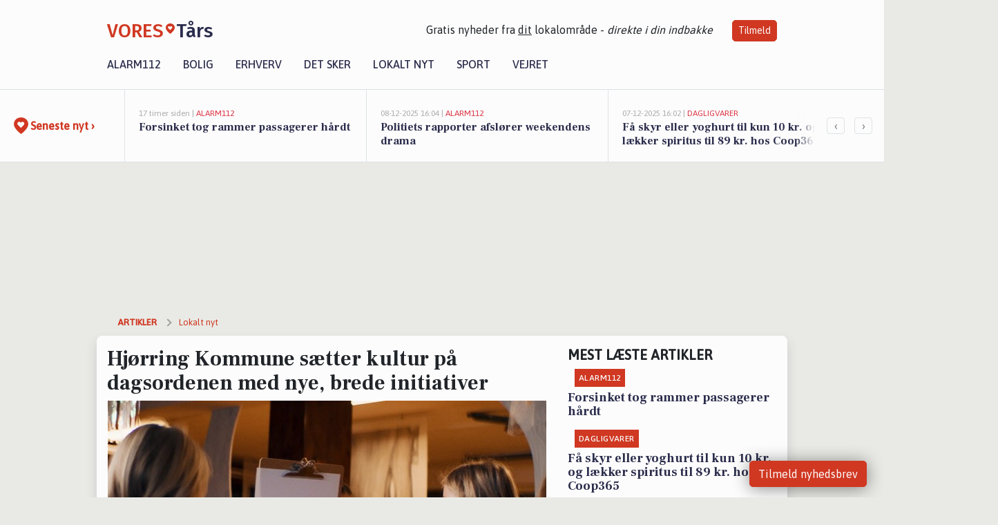

--- FILE ---
content_type: text/html; charset=utf-8
request_url: https://vores-taars.dk/a/hjoerring-kommune-saetter-kultur-paa-dagsordenen-med-nye-brede-initiativer/03ea1ad1-ffd8-45ec-896d-b3604ba19e3d
body_size: 19407
content:


<!DOCTYPE html>
<html lang="da">
<head>
    <meta charset="utf-8" />
    <meta name="viewport" content="width=device-width, initial-scale=1.0" />
    <title>Hj&#xF8;rring Kommune s&#xE6;tter kultur p&#xE5; dagsordenen med nye, brede initiativer | VORES T&#xE5;rs</title>
    
    <link href='https://fonts.gstatic.com' rel='preconnect' crossorigin>
<link href='https://assets.vorescdn.dk' rel='preconnect' crossorigin>
    <link rel="manifest" href="/manifest.json">
        <meta name="description" content="Fra vision til handling: s&#xF8;s&#xE6;tter ambiti&#xF8;se kulturindsatser&#xA;&#xA;Den 15. marts 2024 markerede en vigtig dato for Hj&#xF8;rring K..." />


    <link rel="canonical" href="https://vores-taars.dk/a/hjoerring-kommune-saetter-kultur-paa-dagsordenen-med-nye-brede-initiativer/03ea1ad1-ffd8-45ec-896d-b3604ba19e3d">


<meta property="fb:app_id" content="603210533761694" />
    <meta property="fb:pages" content="106793320926006" />
        <meta property="og:type" content="article" />
        <meta property="og:image" content="https://assets.vorescdn.dk/vores-by/ffcd83a7-14f3-4e6f-893e-0c4feb203e50.jpg?width=1200&amp;height=630&amp;mode=pad&amp;bgcolor=FFFFFF&amp;scale=both" />
        <meta property="article:published_date" content="2024-03-18T10:32:50" />
        <meta property="article:author" content="System" />

    <script type="application/ld+json">
        {"@context":"https://schema.org","@type":"NewsArticle","mainEntityOfPage":{"@type":"WebPage","@id":"https://vores-taars.dk/a/hjoerring-kommune-saetter-kultur-paa-dagsordenen-med-nye-brede-initiativer/03ea1ad1-ffd8-45ec-896d-b3604ba19e3d"},"headline":"Hjørring Kommune sætter kultur på dagsordenen med nye, brede initiativer","image":["https://assets.vorescdn.dk/vores-by/ffcd83a7-14f3-4e6f-893e-0c4feb203e50.jpg"],"datePublished":"2024-03-18T10:32:50","dateModified":null,"author":{"@type":"Person","name":"System"},"publisher":{"@type":"Organization","name":"VORES Tårs","logo":{"@type":"ImageObject","url":"https://vores-taars.dk/img/logo/site_square.png"}}}
    </script>



    <meta name="facebook-domain-verification" content="mxxfyjr2uai2grnsfiyjcc46nel157" />

    
<link rel="icon" type="image/png" href="/img/icons/icon-152x152.png" />
<link rel="apple-touch-icon" type="image/png" href="/favicon.png" />

<link rel="preload" as="style" href="https://fonts.googleapis.com/css?family=Frank&#x2B;Ruhl&#x2B;Libre:400,700|Asap:400,500|Fira&#x2B;Sans:500|Merriweather:400&amp;display=swap">
<link href="https://fonts.googleapis.com/css?family=Frank&#x2B;Ruhl&#x2B;Libre:400,700|Asap:400,500|Fira&#x2B;Sans:500|Merriweather:400&amp;display=swap" rel="stylesheet" />

<link rel="preload" as="style" href="/dist/main.css?v=4lVlcf_nVVhS9k3-PzDma9gPCqVzZa-xwe6Z3nUGu-A">
<link rel="stylesheet" href="/dist/main.css?v=4lVlcf_nVVhS9k3-PzDma9gPCqVzZa-xwe6Z3nUGu-A" />
        <script type="text/javascript">
        window.dataLayer = window.dataLayer || [];
        window.dataLayer.push({
            dlv_page_type: "artikel_vip",
            dlv_category: "Lokalt nyt",
            dlv_source: "Hj\u00F8rring Kommune"
        });
    </script>

    
    
<script>
var voresConfiguration = {"modules":["floating-subscribe"],"site":{"name":"T\u00E5rs","siteName":"VORES T\u00E5rs","hostname":"vores-taars.dk","facebookPageId":106793320926006,"instagramHandle":"vores.nordjylland"},"bannerPlaceholder":{"salesEmail":"salg@voresdigital.dk?subject=Henvendelse fra VORES T\u00E5rs","logo":"https://assets.vorescdn.dk/remote/vores-taars.dk/img/logo/site.png?width=250"},"facebookAppId":"603210533761694","googleSignInClientId":"643495767278-bqenl96m5li36d9c3e1a1ujch1giorgn.apps.googleusercontent.com","products":{"groceryPlusProductId":"832729fc-0197-4a09-a829-2ad24ec33c74"},"csrf":"CfDJ8FuIb0WNFg9DhYJimJMeEWj9tzOHmVQ57g8XmtnMjsSNppYdyMIWD1SvOv-LPkeVvhRN1XdmRI92Igy0JBw7TzWrwoiTMgECtJFiu8Sl9ckcnMtU8qXyrLXKGCt0ppzygormb3WVHdl3dDIP9ksCjs4","gtmId":"GTM-PMFG7C7"}
</script>

<script src="/dist/essentials-bundle.js?v=hjEg4_jAEA1nYcyRynaMY4wTMfjlzT6aiRLaBhOhzEo" defer></script>
    
<script type="text/javascript">
var utag_data = {
}
</script>
<!-- Loading script asynchronously -->
<script type="text/javascript">
    (function(a,b,c,d){
    a='//tags.tiqcdn.com/utag/jysk-fynske-medier/partners/prod/utag.js';
    b=document;c='script';d=b.createElement(c);d.src=a;d.type='text/java'+c;d.async=true;
    a=b.getElementsByTagName(c)[0];a.parentNode.insertBefore(d,a);
    })();
</script>


<script async='async' src='//macro.adnami.io/macro/hosts/adsm.macro.voresdigital.dk.js'></script>


<script src="//zrzzqdBnFEBxKXGb4.ay.delivery/manager/zrzzqdBnFEBxKXGb4" type="text/javascript" referrerpolicy="no-referrer-when-downgrade"></script>


<script>window.googletag = window.googletag || {cmd: []};</script>
<script>
    googletag.cmd.push(function(){
        googletag.pubads().setTargeting('vd_page', "vores-taars.dk");
googletag.pubads().setTargeting('vd_category', "lokalt nyt");googletag.pubads().setTargeting('vd_type', "artikel_vip");    });
</script>
</head>
<body>
    

<div class="d-flex flex-column">
    

<header class="" id="header">
    <nav class="navbar navbar-expand-md navbar-light sticky ">
        <div class="container">
            <div class="d-flex flex-wrap align-items-center w-100 justify-content-between">
                    <a class="logo" href="/">
        <span>VORES</span><div class="logo-icon"><img alt="" src="/img/logo/homeheart.svg" aria-hidden="true" /></div><span>T&#xE5;rs</span>
                    </a>
                    <burger-menu></burger-menu>
                    <div class="d-none d-lg-block">
                        <span>Gratis nyheder fra <u>dit</u> lokalområde - <i>direkte i din indbakke</i></span>
                        <button onclick="vmh.showSubscribeModal('Header')" class="ml-4 btn btn-sm btn-primary">Tilmeld</button>
                    </div>
            </div>
                <div class="d-flex flex-wrap align-items-center">
                    
                    <div class="collapse navbar-collapse text-right text-md-center" id="navbarMenu">
                        <ul class="navbar-nav mr-auto mt-2 mt-lg-0">

                            <li class="nav-item">
                                <a class="nav-link" href="/alarm112">
                                    Alarm112
                                </a>
                            </li>
                            <li class="nav-item">
                                <a class="nav-link" href="/bolig">
                                    Bolig
                                </a>
                            </li>
                            <li class="nav-item" site="Site">
                                <a class="nav-link" href="/erhverv">
                                    Erhverv
                                </a>
                            </li>
                            <li class="nav-item">
                                <a class="nav-link" href="/detsker">
                                    Det sker
                                </a>
                            </li>
                            <li class="nav-item">
                                <a class="nav-link" href="/lokaltnyt">
                                    Lokalt nyt
                                </a>
                            </li>
                            <li class="nav-item">
                                <a class="nav-link" href="/sport">
                                    Sport
                                </a>
                            </li>
                            <li class="nav-item align-middle">
                                
                            </li>
                            <li class="nav-item align-middle">
                                <a class="nav-link align-items-center" href="/vejret">
                                    Vejret
                                </a>
                            </li>
                        </ul>
                    </div>
                </div>
        </div>
    </nav>
</header>
    <div class="d-flex flex-column flex-grow-1">
        <div class="flex-grow-1">
                
<div class="news-bar">
    <!-- Label section -->
    <div class="news-bar-label">
        <a class="article-icon" href="/artikler">
            <b class="news-title">Seneste nyt &rsaquo;</b>
        </a>
    </div>

    <!-- News slider section -->
    <div class="news-slider">
            <a class="article-link" href="/artikler?contentId=2ca93e0d-d250-4ce7-afdc-405463d4add3" ga-track-kpi="" data-action="click_article" data-itemid="2ca93e0d-d250-4ce7-afdc-405463d4add3" data-itemtype="Content" data-itemcategory="Alarm112" data-placement="1" data-container="news_bar_preview">
                <div class="news-bar-item" ga-track-impression="" data-itemid="2ca93e0d-d250-4ce7-afdc-405463d4add3" data-itemtype="Content" data-itemcategory="Alarm112" data-placement="1" data-container="news_bar_preview">
                    <div class="timeago">17 timer siden | </div>
                    <div class="category">Alarm112</div>
                    <b class="news-title">Forsinket tog rammer passagerer h&#xE5;rdt</b>
                </div>
            </a>
            <a class="article-link" href="/artikler?contentId=f9d79f66-8f75-4611-941f-8d4cc1067b3e" ga-track-kpi="" data-action="click_article" data-itemid="f9d79f66-8f75-4611-941f-8d4cc1067b3e" data-itemtype="Content" data-itemcategory="Alarm112" data-placement="2" data-container="news_bar_preview">
                <div class="news-bar-item" ga-track-impression="" data-itemid="f9d79f66-8f75-4611-941f-8d4cc1067b3e" data-itemtype="Content" data-itemcategory="Alarm112" data-placement="2" data-container="news_bar_preview">
                    <div class="timeago">08-12-2025 16:04 | </div>
                    <div class="category">Alarm112</div>
                    <b class="news-title">Politiets rapporter afsl&#xF8;rer weekendens drama</b>
                </div>
            </a>
            <a class="article-link" href="/artikler?contentId=bcfdfb60-283a-4a9b-ae8d-c486cc34bd81" ga-track-kpi="" data-action="click_article" data-itemid="bcfdfb60-283a-4a9b-ae8d-c486cc34bd81" data-itemtype="Content" data-itemcategory="Dagligvarer" data-placement="3" data-container="news_bar_preview">
                <div class="news-bar-item" ga-track-impression="" data-itemid="bcfdfb60-283a-4a9b-ae8d-c486cc34bd81" data-itemtype="Content" data-itemcategory="Dagligvarer" data-placement="3" data-container="news_bar_preview">
                    <div class="timeago">07-12-2025 16:02 | </div>
                    <div class="category">Dagligvarer</div>
                    <b class="news-title">F&#xE5; skyr eller yoghurt til kun 10 kr. og l&#xE6;kker spiritus til 89 kr. hos Coop365</b>
                </div>
            </a>
            <a class="article-link" href="/artikler?contentId=69e118cf-d44a-4d3d-ad1f-32f316784f48" ga-track-kpi="" data-action="click_article" data-itemid="69e118cf-d44a-4d3d-ad1f-32f316784f48" data-itemtype="Content" data-itemcategory="Boligmarked" data-placement="4" data-container="news_bar_preview">
                <div class="news-bar-item" ga-track-impression="" data-itemid="69e118cf-d44a-4d3d-ad1f-32f316784f48" data-itemtype="Content" data-itemcategory="Boligmarked" data-placement="4" data-container="news_bar_preview">
                    <div class="timeago">07-12-2025 13:17 | </div>
                    <div class="category">Boligmarked</div>
                    <b class="news-title">Boller K&#xE6;rvej 46 og 9 andre boliger er kommet til salg denne uge i T&#xE5;rs - se boligerne her.</b>
                </div>
            </a>
            <a class="article-link" href="/artikler?contentId=05644f9b-e1bd-48ae-a5a7-ad1c1a5b77d8" ga-track-kpi="" data-action="click_article" data-itemid="05644f9b-e1bd-48ae-a5a7-ad1c1a5b77d8" data-itemtype="Content" data-itemcategory="Boligmarked" data-placement="5" data-container="news_bar_preview">
                <div class="news-bar-item" ga-track-impression="" data-itemid="05644f9b-e1bd-48ae-a5a7-ad1c1a5b77d8" data-itemtype="Content" data-itemcategory="Boligmarked" data-placement="5" data-container="news_bar_preview">
                    <div class="timeago">07-12-2025 10:14 | </div>
                    <div class="category">Boligmarked</div>
                    <b class="news-title">S&#xE6;by Landevej 5 er til salg for kun 295.000 kr.: Se de billigste boliger til salg i T&#xE5;rs her</b>
                </div>
            </a>
            <a class="article-link" href="/artikler?contentId=a6b9052d-0828-447a-9b89-766c099f9af8" ga-track-kpi="" data-action="click_article" data-itemid="a6b9052d-0828-447a-9b89-766c099f9af8" data-itemtype="Content" data-itemcategory="Det sker" data-placement="6" data-container="news_bar_preview">
                <div class="news-bar-item" ga-track-impression="" data-itemid="a6b9052d-0828-447a-9b89-766c099f9af8" data-itemtype="Content" data-itemcategory="Det sker" data-placement="6" data-container="news_bar_preview">
                    <div class="timeago">02-12-2025 07:31 | </div>
                    <div class="category">Det sker</div>
                    <b class="news-title">Musikalske oplevelser i T&#xE5;rs Kirke</b>
                </div>
            </a>
            <a class="article-link" href="/artikler?contentId=7cf25485-0610-472f-b741-4aaba9617446" ga-track-kpi="" data-action="click_article" data-itemid="7cf25485-0610-472f-b741-4aaba9617446" data-itemtype="Content" data-itemcategory="Boligmarked" data-placement="7" data-container="news_bar_preview">
                <div class="news-bar-item" ga-track-impression="" data-itemid="7cf25485-0610-472f-b741-4aaba9617446" data-itemtype="Content" data-itemcategory="Boligmarked" data-placement="7" data-container="news_bar_preview">
                    <div class="timeago">26-11-2025 13:17 | </div>
                    <div class="category">Boligmarked</div>
                    <b class="news-title">Top 6 over dyreste boliger til salg i T&#xE5;rs. Priser op til 15.900.000 kr</b>
                </div>
            </a>
            <a class="article-link" href="/artikler?contentId=028a2472-1074-40cd-a2dd-5fc7302ddc63" ga-track-kpi="" data-action="click_article" data-itemid="028a2472-1074-40cd-a2dd-5fc7302ddc63" data-itemtype="Content" data-itemcategory="Boligmarked" data-customername="Estate Boligm&#xE6;gleren T&#xE5;rs" data-customerid="a80cb255-7cdf-40e2-6123-08dbe5e59b5c" data-businessname="Estate Boligm&#xE6;gleren T&#xE5;rs" data-businessid="423e8db9-dd85-44b4-21c2-08dbe5e5c8c3" data-placement="8" data-container="news_bar_preview">
                <div class="news-bar-item" ga-track-impression="" data-itemid="028a2472-1074-40cd-a2dd-5fc7302ddc63" data-itemtype="Content" data-itemcategory="Boligmarked" data-customername="Estate Boligm&#xE6;gleren T&#xE5;rs" data-customerid="a80cb255-7cdf-40e2-6123-08dbe5e59b5c" data-businessname="Estate Boligm&#xE6;gleren T&#xE5;rs" data-businessid="423e8db9-dd85-44b4-21c2-08dbe5e5c8c3" data-placement="8" data-container="news_bar_preview">
                    <div class="timeago">24-11-2025 10:01 | </div>
                    <div class="category">Boligmarked</div>
                    <b class="news-title">Velindrettet familie villa med sk&#xF8;n have og central beliggenhed i T&#xE5;rs.</b>
                </div>
            </a>
            <a class="article-link" href="/artikler?contentId=4fab3f6d-2ff0-4d12-8bd6-5147d9c4f5ad" ga-track-kpi="" data-action="click_article" data-itemid="4fab3f6d-2ff0-4d12-8bd6-5147d9c4f5ad" data-itemtype="Content" data-itemcategory="Fakta om" data-placement="9" data-container="news_bar_preview">
                <div class="news-bar-item" ga-track-impression="" data-itemid="4fab3f6d-2ff0-4d12-8bd6-5147d9c4f5ad" data-itemtype="Content" data-itemcategory="Fakta om" data-placement="9" data-container="news_bar_preview">
                    <div class="timeago">22-11-2025 08:48 | </div>
                    <div class="category">Fakta om</div>
                    <b class="news-title">Huspriserne g&#xE5;r op i Hj&#xF8;rring Kommune</b>
                </div>
            </a>
            <a class="article-link" href="/artikler?contentId=11aa87a0-3111-43d7-acb2-2cf08c89663a" ga-track-kpi="" data-action="click_article" data-itemid="11aa87a0-3111-43d7-acb2-2cf08c89663a" data-itemtype="Content" data-itemcategory="Det sker" data-placement="10" data-container="news_bar_preview">
                <div class="news-bar-item" ga-track-impression="" data-itemid="11aa87a0-3111-43d7-acb2-2cf08c89663a" data-itemtype="Content" data-itemcategory="Det sker" data-placement="10" data-container="news_bar_preview">
                    <div class="timeago">21-11-2025 07:35 | </div>
                    <div class="category">Det sker</div>
                    <b class="news-title">F&#xF8;rste s&#xF8;ndag i advent: Morgenmad og familiegudstjeneste i T&#xE5;rs Sogneg&#xE5;rd</b>
                </div>
            </a>
    </div>

        <!-- Navigation section -->
        <div class="news-bar-navigation">
            <button class="btn btn-outline-secondary" onclick="scrollNewsBar(-350)">&lsaquo;</button>
            <button class="btn btn-outline-secondary" onclick="scrollNewsBar(350)">&rsaquo;</button>
        </div>
</div>
            <div class="container pt-3">
                            <div class="step_sticky step_sticky_left">
    <div data-ay-manager-id="div-gpt-ad-sticky_1">
        <script type="text/javascript">
            window.ayManagerEnv = window.ayManagerEnv || { cmd : []};
            window.ayManagerEnv.cmd.push(function() {
                ayManagerEnv.display("div-gpt-ad-sticky_1");
            });
        </script>
    </div>
</div>
                            <div class="step_sticky step_sticky_right">
    <div data-ay-manager-id="div-gpt-ad-sticky_2">
        <script type="text/javascript">
            window.ayManagerEnv = window.ayManagerEnv || { cmd : []};
            window.ayManagerEnv.cmd.push(function() {
                ayManagerEnv.display("div-gpt-ad-sticky_2");
            });
        </script>
    </div>
</div>
                            
<div class="step_billboard">
    <div data-ay-manager-id="div-gpt-ad-billboard_1">
        <script type="text/javascript">
            window.ayManagerEnv = window.ayManagerEnv || { cmd : []};
            window.ayManagerEnv.cmd.push(function() {
                ayManagerEnv.display("div-gpt-ad-billboard_1");
            });
        </script>
    </div>
</div>
                

<div class="vip-page my-3">
    <div class="row">
        <div class="container">

                
    <div class="row breadcrumbs py-2">
        <div class="col">
            <ol itemscope itemtype="http://schema.org/BreadcrumbList" class="list-unstyled my-0 col d-flex">
                <li itemprop="itemListElement" itemscope itemtype="http://schema.org/ListItem">
                    <a href="/artikler" itemid="/artikler" class="section" itemscope itemtype="http://schema.org/Thing" itemprop="item">
                        <span itemprop="name">Artikler</span>
                    </a>
                    <meta itemprop="position" content="1" />
                </li>
                    <li class="" itemprop="itemListElement" itemscope itemtype="http://schema.org/ListItem">
                            <a href="/artikler/lokaltnyt" itemid="/artikler/lokaltnyt" itemscope itemtype="http://schema.org/Thing" itemprop="item">
                                <span itemprop="name">Lokalt nyt</span>
                            </a>
                        <meta itemprop="position" content="2" />
                    </li>
                    <li class="sr-only" itemprop="itemListElement" itemscope itemtype="http://schema.org/ListItem">
                            <span itemid="/a/hjoerring-kommune-saetter-kultur-paa-dagsordenen-med-nye-brede-initiativer/03ea1ad1-ffd8-45ec-896d-b3604ba19e3d" itemscope itemtype="http://schema.org/Thing" itemprop="item">
                                <span itemprop="name">Hj&#xF8;rring Kommune s&#xE6;tter kultur p&#xE5; dagsordenen med nye, brede initiativer</span>
                            </span>
                        <meta itemprop="position" content="3" />
                    </li>
            </ol>
        </div>
    </div>

        </div>
    </div>


    <div class="row">
        <div class="container bg-white shadow pb-4 default-container-padding">
            <div class="row mt-3">
                <div class="col-12 col-lg-8">
                    <article id="03ea1ad1-ffd8-45ec-896d-b3604ba19e3d" class="article desktop" data-id="03ea1ad1-ffd8-45ec-896d-b3604ba19e3d"
         data-category="Lokalt nyt" data-assets='[{"id":"ffcd83a7-14f3-4e6f-893e-0c4feb203e50","width":1920,"height":1080}]'>
    <h1>
        Hj&#xF8;rring Kommune s&#xE6;tter kultur p&#xE5; dagsordenen med nye, brede initiativer
    </h1>


            <div class="cover-img-container">
                <img class="cover-img" src="https://assets.vorescdn.dk/vores-by/ffcd83a7-14f3-4e6f-893e-0c4feb203e50.jpg?width=635&amp;height=357&amp;mode=pad&amp;bgcolor=FFFFFF&amp;scale=both" srcset="https://assets.vorescdn.dk/vores-by/ffcd83a7-14f3-4e6f-893e-0c4feb203e50.jpg?width=1270&amp;height=714&amp;mode=pad&amp;bgcolor=FFFFFF&amp;scale=both 2x, https://assets.vorescdn.dk/vores-by/ffcd83a7-14f3-4e6f-893e-0c4feb203e50.jpg?width=635&amp;height=357&amp;mode=pad&amp;bgcolor=FFFFFF&amp;scale=both 1x" data-assetid="ffcd83a7-14f3-4e6f-893e-0c4feb203e50" />
               
            </div>
        <div class="d-flex flex-wrap justify-content-between">
            <small class="text-muted">
                    <span>Foto: Hj&#xF8;rring Kommune<text>. </text></span>

            </small>
        </div>
    <div class="col-12 d-flex editor py-2 mt-1 mb-1 border-bottom border-top pl-0 align-items-center">
            <div class="d-flex flex-wrap justify-content-end align-items-center" style="margin-left: auto;">

                
<a class="btn btn-sm btn-primary d-flex align-items-center justify-content-center" id="shareLinkBtn" style="white-space: nowrap" title="Del på Facebook" onclick="vmh.shareLink('https%3A%2F%2Fvores-taars.dk%2Fa%2Fhjoerring-kommune-saetter-kultur-paa-dagsordenen-med-nye-brede-initiativer%2F03ea1ad1-ffd8-45ec-896d-b3604ba19e3d')">
	Del artikel <img alt="Del på facebook" class="ml-2" style="height: 18px;width: 18px;" src="/img/icons/icon-share-white.svg" />
</a>


            </div>
    </div>
    <div class="d-flex flex-wrap justify-content-between">
            <div>
                <img src="/img/icons/clock-icon.svg" alt="dato" style="height: 11px; width: 11px" />
                <time itemprop="dateCreated datePublished"
                      datetime="2024-03-18T09:32:50Z"
                      class="text-muted">
                    Mandag d. 18. mar. 2024 - kl. 10:32
                </time>
            </div>
    </div>
    <br />

    <div class="article-content">
        
<strong>Fra vision til handling: søsætter ambitiøse kulturindsatser</strong><br><br>

<p>Den 15. marts 2024 markerede en vigtig dato for Hjørring Kommunes fremtid indenfor kultur, da nye, ambitiøse kulturindsatser blev annonceret. Disse indsatser, som spænder over flere aspekter af fritid og kultur i kommunen, signalerer en stærk vilje til at berige det lokale kulturliv. Med initiativer som en ny online kulturkalender, et forstærket erhvervssamarbejde, og sommerskoleprogrammer for børn, har kommunen taget et stort skridt i retning af at gøre kultur både mere synlig og tilgængelig for alle borgere.</p>

<p>Økonomiudvalget i Hjørring Kommune står bag beslutningen om kulturinitiativerne for de kommende år, 2024-2025. Den foreslåede plan lægger vægt på at øge synligheden og tilgængeligheden af det lokale kulturliv og støtter gennemførelsen af arrangementer i kommunens byer, områdebyer, landsbyer, og på landet. Dette giver en umiddelbar mulighed for at opleve kultur. uanset bopælsområde.</p>

<p>I centrum for synliggørelsen af kulturlivet står etableringen af en online kulturkalender. Denne digitale platform vil fungere som et samlingspunkt, hvor kulturinteresserede borgere og kulturarrangører kan mødes. Kulturkalenderen forventes at spille en afgørende rolle i at fremme diverse kulturelle begivenheder og initiativer indenfor kommunens grænser.</p>

<p>Interaktion mellem kultur og erhvervsliv er også et fokusområde, og planerne herom vil blive drøftet og konkretiseret i løbet af efteråret 2024. Målet er at skabe synergi mellem disse to sektorer, hvilket potentielt kan føre til nye, kreative samarbejder.</p>

<p>Desuden er der en særlig indsats for at integrere kulturaktiviteter i børn og unges hverdag. Det nye tilbud om en sommerskole med fokus på kulturaktiviteter, skal give børn og unge mulighed for at udforske og udvikle deres kreativitet og interesser indenfor forskellige kulturformer. I det hele taget signalerer disse initiativer en stærk tro på kulturens positive indflydelse på både individer og samfund.</p>

<p>Samlet set afspejler Hjørring Kommunes kulturindsatser både en respekt for det lokale kulturlivs betydning og en ambition om at udvikle og fremme dette yderligere i de kommende år. Dette er et tydeligt budskab om, at kultur er en vital del af samfundet, som fortjener både investering og opmærksomhed.</p><p><a href="http://hjoerring.dk/nyt-og-presse/nyheder/2024/mar/fra-vision-til-handling-soesaetter-ambitioese-kulturindsatser?utm_source=vores-taars.dk&amp;utm_medium=article" target="_blank" rel="noopener nofollow">http://hjoerring.dk/nyt-og-presse/nyheder/2024/mar/fra-vision-til-handling-soesaetter-ambitioese-kulturindsatser</a></p>
    </div>
    


        <div class="d-flex flex-wrap justify-content-between">
                <small class="text-muted">Kilde: Hj&#xF8;rring Kommune</small>
        </div>




        
    <div class="d-flex justify-content-center py-3 pb-5 w-100">
        <a class="b4nn3r w300_h160"
           aria-hidden="true"
           title="Reklame"
           href="https://www.autopartner.dk/find-vaerksted/tars-autoteknik/?utm_source=vores-taars.dk&amp;utm_medium=banner"
           rel="noopener nofollow"
           target="_blank"
           data-background="https://assets.vorescdn.dk/vores-by/1a2d41e2-ce10-4083-8584-1f10c12b8447.jpg?width=300&amp;height=160&amp;mode=crop&amp;bgcolor=FFFFFF"
           data-backgroundretina="https://assets.vorescdn.dk/vores-by/1a2d41e2-ce10-4083-8584-1f10c12b8447.jpg?width=600&amp;height=320&amp;mode=crop&amp;bgcolor=FFFFFF"
           data-id="aa2daf38-dc15-4928-8d19-d39ad4c9b9cd"
           data-track="True"
           data-allowduplicates="False"
           data-onlyshowbannersfrombusinesseswithproductid="">
        </a>

</div>

</article>

                    <div class="row justify-content-center border-top py-3">
                        <div class="col-md-6 col-sm my-2">
                            <email-signup-widget 
    data-location="Article" 
    ></email-signup-widget>
                        </div>
                    </div>

                </div>
                <div class="col-12 col-lg-4 order-2 order-md-1">
                    
                        <div>
                                <h5 class="text-uppercase font-weight-bold pb-3">Mest læste artikler</h5>
        <div class="row pb-3 mb-3">
            <div class="col">
                

<a class="top-story article-link h-100" href="/a/forsinket-tog-rammer-passagerer-haardt/2ca93e0d-d250-4ce7-afdc-405463d4add3" ga-track-impression="" data-itemid="2ca93e0d-d250-4ce7-afdc-405463d4add3" data-itemtype="Content" data-itemcategory="Alarm112" data-container="medium_article_preview" ga-track-kpi="" data-action="click_article">
    <div class="top-story-header">
        <div class="img-container">
            <div class="img-bg " data-background="https://assets.vorescdn.dk:443/vores-intet-foto.png?width=300&amp;height=169&amp;mode=max&amp;bgcolor=FFFFFF&amp;quality=90&amp;c.focus=faces" data-backgroundretina="https://assets.vorescdn.dk:443/vores-intet-foto.png?width=600&amp;height=338&amp;mode=max&amp;bgcolor=FFFFFF&amp;quality=90&amp;c.focus=faces">
            </div>
        </div>

        <div class="categories">   
                <div class="category">Alarm112</div>
        </div>
        
    </div>

    <h2 class="mt-3 mb-0">Forsinket tog rammer passagerer h&#xE5;rdt</h2>
</a>
            </div>
        </div>
        <div class="row pb-3 mb-3">
            <div class="col">
                

<a class="top-story article-link h-100" href="/a/faa-skyr-eller-yoghurt-til-kun-10-kr-og-laekker-spiritus-til-89-kr-hos-coop365/bcfdfb60-283a-4a9b-ae8d-c486cc34bd81" ga-track-impression="" data-itemid="bcfdfb60-283a-4a9b-ae8d-c486cc34bd81" data-itemtype="Content" data-itemcategory="Dagligvarer" data-container="medium_article_preview" ga-track-kpi="" data-action="click_article">
    <div class="top-story-header">
        <div class="img-container">
            <div class="img-bg " data-background="https://assets.vorescdn.dk/vores-by/51563619-4de4-4bff-bdbf-d33d89f9ba02.jpg?width=300&amp;height=169&amp;mode=max&amp;bgcolor=FFFFFF&amp;quality=90&amp;c.focus=faces" data-backgroundretina="https://assets.vorescdn.dk/vores-by/51563619-4de4-4bff-bdbf-d33d89f9ba02.jpg?width=600&amp;height=338&amp;mode=max&amp;bgcolor=FFFFFF&amp;quality=90&amp;c.focus=faces" data-assetid="51563619-4de4-4bff-bdbf-d33d89f9ba02">
            </div>
        </div>

        <div class="categories">   
                <div class="category">Dagligvarer</div>
        </div>
        
    </div>

    <h2 class="mt-3 mb-0">F&#xE5; skyr eller yoghurt til kun 10 kr. og l&#xE6;kker spiritus til 89 kr. hos Coop365</h2>
</a>
            </div>
        </div>

                        </div>
                    
                    <div class="w-100 border-bottom py-3">
                        <a class="d-flex align-items-center cta" href="/brugerindhold/opret-lykoenskning">
                            <img class="mr-4" alt="lykønskning" src="/img/icons/icon-lykkeoenskning.svg" />
                            <span class="flex-grow-1">
                                Send en gratis lykønskning
                            </span>
                        </a>
                    </div>
                    <div class="w-100 border-bottom py-3">
                        <a class="d-flex align-items-center cta" href="/opret-mindeside">
                            <img class="mr-4" alt="mindeord" src="/img/icons/icon-mindeord.svg" />
                            <span class="flex-grow-1">
                                Opret mindeside
                            </span>
                        </a>
                    </div>
                    <div class="w-100 py-3">
                        <a class="d-flex align-items-center cta" href="/brugerindhold/opret-nyhed">
                            <img class="mr-4" alt="læserbidrag" src="/img/icons/icon-laeserbidrag.svg" />
                            <span class="flex-grow-1">
                                Indsend dit læserbidrag
                            </span>
                        </a>
                    </div>
                    <facebook-carousel data-breakpoints='{
                  "540": {
                    "slidesPerView": 2
                  },
                  "758": {
                    "slidesPerView": 3
                  },
                  "960": {
                    "slidesPerView": 1
                  }
                }'
                    data-container="facebook_post_carousel"></facebook-carousel>
                    <div class="mb-3">
                        <div class="w-100 d-flex justify-content-center border-bottom py-4">
        <div class="b4nn3r lazy w300_h160"
             data-size="w300_h160"
             data-placement=""
             data-allowplaceholder="False"
             data-onlyshowbannersfrombusinesseswithproductid="">
        </div>

</div>
                    </div>
                        
<div class="step_rectangle">
    <div data-ay-manager-id="div-gpt-ad-rectangle_1">
        <script type="text/javascript">
            window.ayManagerEnv = window.ayManagerEnv || { cmd : []};
            window.ayManagerEnv.cmd.push(function() {
                ayManagerEnv.display("div-gpt-ad-rectangle_1");
            });
        </script>
    </div>
</div>
                </div>
                    <div class="col-12 order-1 order-md-2">
                            
<div class="step_billboard">
    <div data-ay-manager-id="div-gpt-ad-billboard_2">
        <script type="text/javascript">
            window.ayManagerEnv = window.ayManagerEnv || { cmd : []};
            window.ayManagerEnv.cmd.push(function() {
                ayManagerEnv.display("div-gpt-ad-billboard_2");
            });
        </script>
    </div>
</div>
                    </div>
                <div class="col-12 order-3 order-md-3">
                    <div class="row mt-3">
                        <div class="col-12 col-lg-8">
                            
<div class="article-stream" style="padding-right: 5px; padding-left: 5px">
    
    <div class="mb-5">
        <div class="row">
            <div class="col">
                

<a class="cover-story article-link desktop" href="/a/estate-boligmaegleren-taars-oensker-glaedelig-jul-og-godt-nytaar/367fa6ee-6866-40b8-a4bd-fcd08989607e" ga-track-impression="" data-itemid="367fa6ee-6866-40b8-a4bd-fcd08989607e" data-itemtype="Content" data-itemcategory="Opslagstavlen" data-container="big_article_preview" ga-track-kpi="" data-action="click_article">
    <div class="cover-story-header">
        <div class="img-container">
            <div class="img-bg img-bg-blur" style="background-image: url(https://assets.vorescdn.dk/vores-by/5090194c-5e71-4d6f-83f9-2d54d4a5cbd6.jpg?width=630&amp;height=354&amp;mode=max&amp;bgcolor=FFFFFF);" data-assetid="5090194c-5e71-4d6f-83f9-2d54d4a5cbd6">
            </div>
                <div class="play-icon"></div>
        </div>

        <div class="categories">
                <div class="category">Sponsoreret</div>
                <div class="category">Opslagstavlen</div>
        </div>        
    </div>

    <h2 class="h1 mt-3">Estate Boligm&#xE6;gleren T&#xE5;rs &#xF8;nsker gl&#xE6;delig jul og godt nyt&#xE5;r</h2>
</a>
            </div>
        </div>
    </div>


    
    <div class="mb-5">
        <div class="row ">
            <div class="col-6" style="padding-right: 10px">
                

<a class="top-story article-link h-100" href="/a/faa-skyr-eller-yoghurt-til-kun-10-kr-og-laekker-spiritus-til-89-kr-hos-coop365/bcfdfb60-283a-4a9b-ae8d-c486cc34bd81" ga-track-impression="" data-itemid="bcfdfb60-283a-4a9b-ae8d-c486cc34bd81" data-itemtype="Content" data-itemcategory="Dagligvarer" data-container="medium_article_preview" ga-track-kpi="" data-action="click_article">
    <div class="top-story-header">
        <div class="img-container">
            <div class="img-bg " data-background="https://assets.vorescdn.dk/vores-by/51563619-4de4-4bff-bdbf-d33d89f9ba02.jpg?width=300&amp;height=169&amp;mode=max&amp;bgcolor=FFFFFF&amp;quality=90&amp;c.focus=faces" data-backgroundretina="https://assets.vorescdn.dk/vores-by/51563619-4de4-4bff-bdbf-d33d89f9ba02.jpg?width=600&amp;height=338&amp;mode=max&amp;bgcolor=FFFFFF&amp;quality=90&amp;c.focus=faces" data-assetid="51563619-4de4-4bff-bdbf-d33d89f9ba02">
            </div>
        </div>

        <div class="categories">   
                <div class="category">Dagligvarer</div>
        </div>
        
    </div>

    <h2 class="mt-3 mb-0">F&#xE5; skyr eller yoghurt til kun 10 kr. og l&#xE6;kker spiritus til 89 kr. hos Coop365</h2>
</a>
            </div>
            <div class="col-6" style="padding-left: 10px">
                

<a class="top-story article-link h-100" href="/a/boller-kaervej-46-og-9-andre-boliger-er-kommet-til-salg-denne-uge-i-taars-se-boligerne-her/69e118cf-d44a-4d3d-ad1f-32f316784f48" ga-track-impression="" data-itemid="69e118cf-d44a-4d3d-ad1f-32f316784f48" data-itemtype="Content" data-itemcategory="Boligmarked" data-container="medium_article_preview" ga-track-kpi="" data-action="click_article">
    <div class="top-story-header">
        <div class="img-container">
            <div class="img-bg " data-background="https://assets.vorescdn.dk/vores-by/613b89cd-4698-4c0d-bbae-b54d855ff4ab.jpg?width=300&amp;height=169&amp;mode=max&amp;bgcolor=FFFFFF&amp;quality=90&amp;c.focus=faces" data-backgroundretina="https://assets.vorescdn.dk/vores-by/613b89cd-4698-4c0d-bbae-b54d855ff4ab.jpg?width=600&amp;height=338&amp;mode=max&amp;bgcolor=FFFFFF&amp;quality=90&amp;c.focus=faces" data-assetid="613b89cd-4698-4c0d-bbae-b54d855ff4ab">
            </div>
        </div>

        <div class="categories">   
                <div class="category">Boligmarked</div>
        </div>
        
    </div>

    <h2 class="mt-3 mb-0">Boller K&#xE6;rvej 46 og 9 andre boliger er kommet til salg denne uge i T&#xE5;rs - se boligerne her.</h2>
</a>
            </div>
        </div>
    </div>


    
    <div class="mb-5">
        <div class="row ">
            <div class="col-6" style="padding-right: 10px">
                

<a class="top-story article-link h-100" href="/a/saeby-landevej-5-er-til-salg-for-kun-295000-kr-se-de-billigste-boliger-til-salg-i-taars-her/05644f9b-e1bd-48ae-a5a7-ad1c1a5b77d8" ga-track-impression="" data-itemid="05644f9b-e1bd-48ae-a5a7-ad1c1a5b77d8" data-itemtype="Content" data-itemcategory="Boligmarked" data-container="medium_article_preview" ga-track-kpi="" data-action="click_article">
    <div class="top-story-header">
        <div class="img-container">
            <div class="img-bg " data-background="https://assets.vorescdn.dk/vores-by/ba82592e-57d9-460c-80f0-fe86c53a00e0.jpg?width=300&amp;height=169&amp;mode=max&amp;bgcolor=FFFFFF&amp;quality=90&amp;c.focus=faces" data-backgroundretina="https://assets.vorescdn.dk/vores-by/ba82592e-57d9-460c-80f0-fe86c53a00e0.jpg?width=600&amp;height=338&amp;mode=max&amp;bgcolor=FFFFFF&amp;quality=90&amp;c.focus=faces" data-assetid="ba82592e-57d9-460c-80f0-fe86c53a00e0">
            </div>
        </div>

        <div class="categories">   
                <div class="category">Boligmarked</div>
        </div>
        
    </div>

    <h2 class="mt-3 mb-0">S&#xE6;by Landevej 5 er til salg for kun 295.000 kr.: Se de billigste boliger til salg i T&#xE5;rs her</h2>
</a>
            </div>
            <div class="col-6" style="padding-left: 10px">
                

<a class="top-story article-link h-100" href="/a/oplev-hyggelig-villa-til-aabent-hus-med-aebleskiver-hos-estate-boligmaegleren-taars-i-hoerby/d896779e-1de4-457c-9bb5-2ee2a2266dd8" ga-track-impression="" data-itemid="d896779e-1de4-457c-9bb5-2ee2a2266dd8" data-itemtype="Content" data-itemcategory="Opslagstavlen" data-customername="Estate Boligm&#xE6;gleren T&#xE5;rs" data-customerid="a80cb255-7cdf-40e2-6123-08dbe5e59b5c" data-businessname="Estate Boligm&#xE6;gleren T&#xE5;rs" data-businessid="423e8db9-dd85-44b4-21c2-08dbe5e5c8c3" data-container="medium_article_preview" ga-track-kpi="" data-action="click_article">
    <div class="top-story-header">
        <div class="img-container">
            <div class="img-bg img-bg-blur" data-background="https://assets.vorescdn.dk/vores-by/f4a9bc18-90d8-4cef-96ae-86ce2254621d.jpg?width=300&amp;height=169&amp;mode=max&amp;bgcolor=FFFFFF&amp;quality=90" data-backgroundretina="https://assets.vorescdn.dk/vores-by/f4a9bc18-90d8-4cef-96ae-86ce2254621d.jpg?width=600&amp;height=338&amp;mode=max&amp;bgcolor=FFFFFF&amp;quality=90" data-assetid="f4a9bc18-90d8-4cef-96ae-86ce2254621d">
            </div>
                <div class="play-icon"></div>
        </div>

        <div class="categories">   
                <div class="category">Sponsoreret</div>
                <div class="category">Opslagstavlen</div>
        </div>
        
    </div>

    <h2 class="mt-3 mb-0">Oplev hyggelig villa til &#xE5;bent hus med &#xE6;bleskiver hos Estate Boligm&#xE6;gleren T&#xE5;rs i H&#xF8;rby</h2>
</a>
            </div>
        </div>
    </div>

    
    <div class="mb-5">
        <div class="row ">
            <div class="col-6" style="padding-right: 10px">
                

<a class="top-story article-link h-100" href="/a/estate-boligmaegleren-taars-stoetter-lokalsamfundet-gennem-bolighandel-og-sponsorater/068d977c-70a7-419e-941f-8f694ce8c891" ga-track-impression="" data-itemid="068d977c-70a7-419e-941f-8f694ce8c891" data-itemtype="Content" data-itemcategory="Opslagstavlen" data-container="medium_article_preview" ga-track-kpi="" data-action="click_article">
    <div class="top-story-header">
        <div class="img-container">
            <div class="img-bg img-bg-blur" data-background="https://assets.vorescdn.dk/vores-by/6e6a6e17-9d6d-4b4e-95b1-04dbbe74029e.jpg?width=300&amp;height=169&amp;mode=max&amp;bgcolor=FFFFFF&amp;quality=90" data-backgroundretina="https://assets.vorescdn.dk/vores-by/6e6a6e17-9d6d-4b4e-95b1-04dbbe74029e.jpg?width=600&amp;height=338&amp;mode=max&amp;bgcolor=FFFFFF&amp;quality=90" data-assetid="6e6a6e17-9d6d-4b4e-95b1-04dbbe74029e">
            </div>
                <div class="play-icon"></div>
        </div>

        <div class="categories">   
                <div class="category">Sponsoreret</div>
                <div class="category">Opslagstavlen</div>
        </div>
        
    </div>

    <h2 class="mt-3 mb-0">Estate Boligm&#xE6;gleren T&#xE5;rs st&#xF8;tter lokalsamfundet gennem bolighandel og sponsorater</h2>
</a>
            </div>
            <div class="col-6" style="padding-left: 10px">
                

<a class="top-story article-link h-100" href="/a/taars-autoteknik-staar-klar-til-at-goere-din-bil-vinterklar-med-montering-af-vinterdaek/431032f1-5b87-4b4a-ad19-a7ac00ab963d" ga-track-impression="" data-itemid="431032f1-5b87-4b4a-ad19-a7ac00ab963d" data-itemtype="Content" data-itemcategory="Opslagstavlen" data-customername="T&#xE5;rs Autoteknik" data-customerid="36e83e2f-6224-46c9-ede9-08dc13616a71" data-businessname="T&#xE5;rs Autoteknik" data-businessid="59f8d1be-1d19-44e0-150c-08dbe0c0b57f" data-container="medium_article_preview" ga-track-kpi="" data-action="click_article">
    <div class="top-story-header">
        <div class="img-container">
            <div class="img-bg img-bg-blur" data-background="https://assets.vorescdn.dk/vores-by/3da96498-f544-4e28-9a50-757293b0f100.jpg?width=300&amp;height=169&amp;mode=max&amp;bgcolor=FFFFFF&amp;quality=90" data-backgroundretina="https://assets.vorescdn.dk/vores-by/3da96498-f544-4e28-9a50-757293b0f100.jpg?width=600&amp;height=338&amp;mode=max&amp;bgcolor=FFFFFF&amp;quality=90" data-assetid="3da96498-f544-4e28-9a50-757293b0f100">
            </div>
                <div class="img">
                    <img alt="T&#xE5;rs Autoteknik st&#xE5;r klar til at g&#xF8;re din bil vinterklar med montering af vinterd&#xE6;k" data-src="https://assets.vorescdn.dk/vores-by/3da96498-f544-4e28-9a50-757293b0f100.jpg?width=300&amp;height=169&amp;mode=max&amp;bgcolor=FFFFFF&amp;quality=90" data-srcset="https://assets.vorescdn.dk/vores-by/3da96498-f544-4e28-9a50-757293b0f100.jpg?width=600&amp;height=338&amp;mode=max&amp;bgcolor=FFFFFF&amp;quality=90 2x, https://assets.vorescdn.dk/vores-by/3da96498-f544-4e28-9a50-757293b0f100.jpg?width=300&amp;height=169&amp;mode=max&amp;bgcolor=FFFFFF&amp;quality=90 1x" data-assetid="3da96498-f544-4e28-9a50-757293b0f100" />
                </div>
        </div>

        <div class="categories">   
                <div class="category">Sponsoreret</div>
                <div class="category">Opslagstavlen</div>
        </div>
        
    </div>

    <h2 class="mt-3 mb-0">T&#xE5;rs Autoteknik st&#xE5;r klar til at g&#xF8;re din bil vinterklar med montering af vinterd&#xE6;k</h2>
</a>
            </div>
        </div>
    </div>



        <div class="row mb-5">
            <div class="col">
                <facebook-carousel data-container="facebook_post_carousel" style="display:block; width:100%;"></facebook-carousel>
            </div>
        </div>

        <div class="row py-2 mb-5">
            <div class="col">
                
        <span class="sectionheader">Boliger til salg i T&#xE5;rs</span>
    <div class="row d-flex flex-wrap justify-content-between rentalproperties">
                <div class="col-12 col-sm-6 mb-3 mx-0">
                    
<div class="property">
        <div ga-track-impression="" data-itemid="8271c1a2-a762-4a89-b353-d284af2b9e90" data-itemtype="Property" data-customername="Estate Boligm&#xE6;gleren T&#xE5;rs" data-customerid="a80cb255-7cdf-40e2-6123-08dbe5e59b5c" data-businessname="Estate Boligm&#xE6;gleren T&#xE5;rs" data-businessid="423e8db9-dd85-44b4-21c2-08dbe5e5c8c3" data-placement="1" data-container="property_showcase" data-containervariant="standard">
            <a href="https://www.estate.dk/villa/9830/klarupvej/n240263/n2402630000036" target="_blank" rel="noopener" class="pb-4" ga-track-external-click="" data-customername="Estate Boligm&#xE6;gleren T&#xE5;rs" data-customerid="a80cb255-7cdf-40e2-6123-08dbe5e59b5c" data-businessname="Estate Boligm&#xE6;gleren T&#xE5;rs" data-businessid="423e8db9-dd85-44b4-21c2-08dbe5e5c8c3" data-container="property_showcase">

                <img alt="billede af boligen" data-src="https://assets.vorescdn.dk/remote/i.boliga.org/dk/550x/2145/2145247.jpg?width=640&amp;height=320&amp;mode=crop&amp;c.focus=faces" style="max-width:100%" class="pr-1" />

                <span class="rightlabel">545.000 kr</span>

                    <span class="rightlowerlabel">164 m<sup>2</sup></span>

                <h6 class="pt-2" style="color:#2B2D4C;font-weight:bold">Klarupvej 209 Morild, 9830 T&#xE5;rs</h6>
            </a>
            <div>
                Til salg hos <a href="https://www.estate.dk/ejendomsmaeglere/nordjylland/estate-boligmaegleren-taars" target="_blank" rel="noopener" ga-track-external-click="" data-customername="Estate Boligm&#xE6;gleren T&#xE5;rs" data-customerid="a80cb255-7cdf-40e2-6123-08dbe5e59b5c" data-businessname="Estate Boligm&#xE6;gleren T&#xE5;rs" data-businessid="423e8db9-dd85-44b4-21c2-08dbe5e5c8c3" data-container="property_showcase">Estate Boligm&#xE6;gleren T&#xE5;rs</a>
            </div>
        </div>
</div>
                </div>
                <div class="col-12 col-sm-6 mb-3 mx-0">
                    
<div class="property">
        <div ga-track-impression="" data-itemid="90b00d81-ff00-43a2-8849-3aeb210ae084" data-itemtype="Property" data-customername="Estate Boligm&#xE6;gleren T&#xE5;rs" data-customerid="a80cb255-7cdf-40e2-6123-08dbe5e59b5c" data-businessname="Estate Boligm&#xE6;gleren T&#xE5;rs" data-businessid="423e8db9-dd85-44b4-21c2-08dbe5e5c8c3" data-placement="2" data-container="property_showcase" data-containervariant="standard">
            <a href="https://www.estate.dk/helaarsgrund/9830/gammeldamhusvej/n240263/98301954" target="_blank" rel="noopener" class="pb-4" ga-track-external-click="" data-customername="Estate Boligm&#xE6;gleren T&#xE5;rs" data-customerid="a80cb255-7cdf-40e2-6123-08dbe5e59b5c" data-businessname="Estate Boligm&#xE6;gleren T&#xE5;rs" data-businessid="423e8db9-dd85-44b4-21c2-08dbe5e5c8c3" data-container="property_showcase">

                <img alt="billede af boligen" data-src="https://assets.vorescdn.dk/remote/i.boliga.org/dk/550x/1955/1955140.jpg?width=640&amp;height=320&amp;mode=crop&amp;c.focus=faces" style="max-width:100%" class="pr-1" />

                <span class="rightlabel">220.000 kr</span>

                    <span class="rightlowerlabel">0 m<sup>2</sup></span>

                <h6 class="pt-2" style="color:#2B2D4C;font-weight:bold">Gammel Damhusvej 6, 9830 T&#xE5;rs</h6>
            </a>
            <div>
                Til salg hos <a href="https://www.estate.dk/ejendomsmaeglere/nordjylland/estate-boligmaegleren-taars" target="_blank" rel="noopener" ga-track-external-click="" data-customername="Estate Boligm&#xE6;gleren T&#xE5;rs" data-customerid="a80cb255-7cdf-40e2-6123-08dbe5e59b5c" data-businessname="Estate Boligm&#xE6;gleren T&#xE5;rs" data-businessid="423e8db9-dd85-44b4-21c2-08dbe5e5c8c3" data-container="property_showcase">Estate Boligm&#xE6;gleren T&#xE5;rs</a>
            </div>
        </div>
</div>
                </div>
                <div class="col-12 col-sm-6 mb-3 mx-0">
                    
<div class="property">
        <div ga-track-impression="" data-itemid="3409511b-3908-4fc5-8b2c-f208492aef53" data-itemtype="Property" data-customername="Estate Boligm&#xE6;gleren T&#xE5;rs" data-customerid="a80cb255-7cdf-40e2-6123-08dbe5e59b5c" data-businessname="Estate Boligm&#xE6;gleren T&#xE5;rs" data-businessid="423e8db9-dd85-44b4-21c2-08dbe5e5c8c3" data-placement="3" data-container="property_showcase" data-containervariant="standard">
            <a href="https://www.estate.dk/villa/9830/taarsmoellevej/n240263/98302023" target="_blank" rel="noopener" class="pb-4" ga-track-external-click="" data-customername="Estate Boligm&#xE6;gleren T&#xE5;rs" data-customerid="a80cb255-7cdf-40e2-6123-08dbe5e59b5c" data-businessname="Estate Boligm&#xE6;gleren T&#xE5;rs" data-businessid="423e8db9-dd85-44b4-21c2-08dbe5e5c8c3" data-container="property_showcase">

                <img alt="billede af boligen" data-src="https://assets.vorescdn.dk/remote/i.boliga.org/dk/550x/2017/2017083.jpg?width=640&amp;height=320&amp;mode=crop&amp;c.focus=faces" style="max-width:100%" class="pr-1" />

                <span class="rightlabel">350.000 kr</span>

                    <span class="rightlowerlabel">111 m<sup>2</sup></span>

                <h6 class="pt-2" style="color:#2B2D4C;font-weight:bold">T&#xE5;rs M&#xF8;llevej 5, 9830 T&#xE5;rs</h6>
            </a>
            <div>
                Til salg hos <a href="https://www.estate.dk/ejendomsmaeglere/nordjylland/estate-boligmaegleren-taars" target="_blank" rel="noopener" ga-track-external-click="" data-customername="Estate Boligm&#xE6;gleren T&#xE5;rs" data-customerid="a80cb255-7cdf-40e2-6123-08dbe5e59b5c" data-businessname="Estate Boligm&#xE6;gleren T&#xE5;rs" data-businessid="423e8db9-dd85-44b4-21c2-08dbe5e5c8c3" data-container="property_showcase">Estate Boligm&#xE6;gleren T&#xE5;rs</a>
            </div>
        </div>
</div>
                </div>
                <div class="col-12 col-sm-6 mb-3 mx-0">
                    
<div class="property">
        <div ga-track-impression="" data-itemid="54906ef1-f826-478e-8d3e-3b7bc2c7de2c" data-itemtype="Property" data-customername="Estate Boligm&#xE6;gleren T&#xE5;rs" data-customerid="a80cb255-7cdf-40e2-6123-08dbe5e59b5c" data-businessname="Estate Boligm&#xE6;gleren T&#xE5;rs" data-businessid="423e8db9-dd85-44b4-21c2-08dbe5e5c8c3" data-placement="4" data-container="property_showcase" data-containervariant="standard">
            <a href="https://www.estate.dk/villa/9830/trangetvej/n240263/98302064" target="_blank" rel="noopener" class="pb-4" ga-track-external-click="" data-customername="Estate Boligm&#xE6;gleren T&#xE5;rs" data-customerid="a80cb255-7cdf-40e2-6123-08dbe5e59b5c" data-businessname="Estate Boligm&#xE6;gleren T&#xE5;rs" data-businessid="423e8db9-dd85-44b4-21c2-08dbe5e5c8c3" data-container="property_showcase">

                <img alt="billede af boligen" data-src="https://assets.vorescdn.dk/remote/i.boliga.org/dk/550x/2022/2022460.jpg?width=640&amp;height=320&amp;mode=crop&amp;c.focus=faces" style="max-width:100%" class="pr-1" />

                <span class="rightlabel">620.000 kr</span>

                    <span class="rightlowerlabel">94 m<sup>2</sup></span>

                <h6 class="pt-2" style="color:#2B2D4C;font-weight:bold">Trangetvej 14, 9830 T&#xE5;rs</h6>
            </a>
            <div>
                Til salg hos <a href="https://www.estate.dk/ejendomsmaeglere/nordjylland/estate-boligmaegleren-taars" target="_blank" rel="noopener" ga-track-external-click="" data-customername="Estate Boligm&#xE6;gleren T&#xE5;rs" data-customerid="a80cb255-7cdf-40e2-6123-08dbe5e59b5c" data-businessname="Estate Boligm&#xE6;gleren T&#xE5;rs" data-businessid="423e8db9-dd85-44b4-21c2-08dbe5e5c8c3" data-container="property_showcase">Estate Boligm&#xE6;gleren T&#xE5;rs</a>
            </div>
        </div>
</div>
                </div>

            <div class="col-12 lead-form font-sans">
                <lead-form data-csrf="CfDJ8FuIb0WNFg9DhYJimJMeEWj5F7Hh46pSjvHf5Jws_mYeexlDBBjCchI7LOF0Iw9OCiW5YkkiEdmQGizxzRb95zcX-n0IHpVY1EIZltrnpFy-4gUJS66nIEDr30dIDZc0r8U70y9j6iZhW15HdOL5I8w" data-eventsection="PropertyShowcase" />
            </div>
    </div>

            </div>
        </div>


    

    

    




    

    

    


    <div class="py-3 mb-5 border-y">
        <div class="row">
                <div class="col-6" style="padding-right: 10px">
                    <div class="w-100 d-flex justify-content-center pb-0 pt-4 pt-md-0">
        <div class="b4nn3r lazy w300_h160"
             data-size="w300_h160"
             data-placement=""
             data-allowplaceholder="False"
             data-onlyshowbannersfrombusinesseswithproductid="">
        </div>

</div>
                </div>
                <div class="col-6" style="padding-left: 10px">
                    <div class="w-100 d-flex justify-content-center pb-0 pt-4 pt-md-0">
        <div class="b4nn3r lazy w300_h160"
             data-size="w300_h160"
             data-placement=""
             data-allowplaceholder="False"
             data-onlyshowbannersfrombusinesseswithproductid="">
        </div>

</div>
                </div>
        </div>
    </div>
</div>
                        </div>

                        <div class="col-12 col-lg-4">
                                
<div class="step_rectangle">
    <div data-ay-manager-id="div-gpt-ad-rectangle_2">
        <script type="text/javascript">
            window.ayManagerEnv = window.ayManagerEnv || { cmd : []};
            window.ayManagerEnv.cmd.push(function() {
                ayManagerEnv.display("div-gpt-ad-rectangle_2");
            });
        </script>
    </div>
</div>
                        </div>
                    </div>
                    
                </div>
                <div class="col-12 order-4 order-md-4">
                    <div class="border-top">
                        <h5 class="text-uppercase py-4">Flere artikler</h5>
                        
                            
<div class="row">
        <div class="col-6 col-md-4 mb-3">
            

<a class="top-story article-link h-100" href="/a/estate-boligmaegleren-taars-oensker-glaedelig-jul-og-godt-nytaar/367fa6ee-6866-40b8-a4bd-fcd08989607e" ga-track-impression="" data-itemid="367fa6ee-6866-40b8-a4bd-fcd08989607e" data-itemtype="Content" data-itemcategory="Opslagstavlen" data-container="medium_article_preview" ga-track-kpi="" data-action="click_article">
    <div class="top-story-header">
        <div class="img-container">
            <div class="img-bg img-bg-blur" data-background="https://assets.vorescdn.dk/vores-by/5090194c-5e71-4d6f-83f9-2d54d4a5cbd6.jpg?width=300&amp;height=169&amp;mode=max&amp;bgcolor=FFFFFF&amp;quality=90" data-backgroundretina="https://assets.vorescdn.dk/vores-by/5090194c-5e71-4d6f-83f9-2d54d4a5cbd6.jpg?width=600&amp;height=338&amp;mode=max&amp;bgcolor=FFFFFF&amp;quality=90" data-assetid="5090194c-5e71-4d6f-83f9-2d54d4a5cbd6">
            </div>
                <div class="play-icon"></div>
        </div>

        <div class="categories">   
                <div class="category">Sponsoreret</div>
                <div class="category">Opslagstavlen</div>
        </div>
        
    </div>

    <h2 class="mt-3 mb-0">Estate Boligm&#xE6;gleren T&#xE5;rs &#xF8;nsker gl&#xE6;delig jul og godt nyt&#xE5;r</h2>
</a>
        </div>
        <div class="col-6 col-md-4 mb-3">
            

<a class="top-story article-link h-100" href="/a/musikalske-oplevelser-i-taars-kirke/a6b9052d-0828-447a-9b89-766c099f9af8" ga-track-impression="" data-itemid="a6b9052d-0828-447a-9b89-766c099f9af8" data-itemtype="Content" data-itemcategory="Det sker" data-container="medium_article_preview" ga-track-kpi="" data-action="click_article">
    <div class="top-story-header">
        <div class="img-container">
            <div class="img-bg " data-background="https://assets.vorescdn.dk/vores-by/4a8142ab-d69a-4036-996f-48a5c9ab0195.jpg?width=300&amp;height=169&amp;mode=max&amp;bgcolor=FFFFFF&amp;quality=90&amp;c.focus=faces" data-backgroundretina="https://assets.vorescdn.dk/vores-by/4a8142ab-d69a-4036-996f-48a5c9ab0195.jpg?width=600&amp;height=338&amp;mode=max&amp;bgcolor=FFFFFF&amp;quality=90&amp;c.focus=faces" data-assetid="4a8142ab-d69a-4036-996f-48a5c9ab0195">
            </div>
        </div>

        <div class="categories">   
                <div class="category">Det sker</div>
        </div>
        
    </div>

    <h2 class="mt-3 mb-0">Musikalske oplevelser i T&#xE5;rs Kirke</h2>
</a>
        </div>
        <div class="col-6 col-md-4 mb-3">
            

<a class="top-story article-link h-100" href="/a/huspriserne-gaar-op-i-hjoerring-kommune/4fab3f6d-2ff0-4d12-8bd6-5147d9c4f5ad" ga-track-impression="" data-itemid="4fab3f6d-2ff0-4d12-8bd6-5147d9c4f5ad" data-itemtype="Content" data-itemcategory="Fakta om" data-container="medium_article_preview" ga-track-kpi="" data-action="click_article">
    <div class="top-story-header">
        <div class="img-container">
            <div class="img-bg " data-background="https://assets.vorescdn.dk/vores-by/50145922-c665-4cd2-b460-65948d6cf120.jpg?width=300&amp;height=169&amp;mode=max&amp;bgcolor=FFFFFF&amp;quality=90&amp;c.focus=faces" data-backgroundretina="https://assets.vorescdn.dk/vores-by/50145922-c665-4cd2-b460-65948d6cf120.jpg?width=600&amp;height=338&amp;mode=max&amp;bgcolor=FFFFFF&amp;quality=90&amp;c.focus=faces" data-assetid="50145922-c665-4cd2-b460-65948d6cf120">
            </div>
        </div>

        <div class="categories">   
                <div class="category">Fakta om</div>
        </div>
        
    </div>

    <h2 class="mt-3 mb-0">Huspriserne g&#xE5;r op i Hj&#xF8;rring Kommune</h2>
</a>
        </div>
        <div class="col-6 col-md-4 mb-3">
            

<a class="top-story article-link h-100" href="/a/10-dyreste-biler-til-salg-i-naerheden-af-hjoerring-kommune/0b81ffc7-5841-44ed-815a-c8e7689807c3" ga-track-impression="" data-itemid="0b81ffc7-5841-44ed-815a-c8e7689807c3" data-itemtype="Content" data-itemcategory="Biler" data-container="medium_article_preview" ga-track-kpi="" data-action="click_article">
    <div class="top-story-header">
        <div class="img-container">
            <div class="img-bg " data-background="https://assets.vorescdn.dk/vores-by/b5d643e5-f1aa-4a52-a859-6672fae2353e.jpg?width=300&amp;height=169&amp;mode=max&amp;bgcolor=FFFFFF&amp;quality=90&amp;c.focus=faces" data-backgroundretina="https://assets.vorescdn.dk/vores-by/b5d643e5-f1aa-4a52-a859-6672fae2353e.jpg?width=600&amp;height=338&amp;mode=max&amp;bgcolor=FFFFFF&amp;quality=90&amp;c.focus=faces" data-assetid="b5d643e5-f1aa-4a52-a859-6672fae2353e">
            </div>
        </div>

        <div class="categories">   
                <div class="category">Biler</div>
        </div>
        
    </div>

    <h2 class="mt-3 mb-0">10 dyreste biler til salg i n&#xE6;rheden af Hj&#xF8;rring Kommune</h2>
</a>
        </div>
        <div class="col-6 col-md-4 mb-3">
            

<a class="top-story article-link h-100" href="/a/forsinket-tog-rammer-passagerer-haardt/2ca93e0d-d250-4ce7-afdc-405463d4add3" ga-track-impression="" data-itemid="2ca93e0d-d250-4ce7-afdc-405463d4add3" data-itemtype="Content" data-itemcategory="Alarm112" data-container="medium_article_preview" ga-track-kpi="" data-action="click_article">
    <div class="top-story-header">
        <div class="img-container">
            <div class="img-bg " data-background="https://assets.vorescdn.dk:443/vores-intet-foto.png?width=300&amp;height=169&amp;mode=max&amp;bgcolor=FFFFFF&amp;quality=90&amp;c.focus=faces" data-backgroundretina="https://assets.vorescdn.dk:443/vores-intet-foto.png?width=600&amp;height=338&amp;mode=max&amp;bgcolor=FFFFFF&amp;quality=90&amp;c.focus=faces">
            </div>
        </div>

        <div class="categories">   
                <div class="category">Alarm112</div>
        </div>
        
    </div>

    <h2 class="mt-3 mb-0">Forsinket tog rammer passagerer h&#xE5;rdt</h2>
</a>
        </div>
        <div class="col-6 col-md-4 mb-3">
            

<a class="top-story article-link h-100" href="/a/politiets-rapporter-afsloerer-weekendens-drama/f9d79f66-8f75-4611-941f-8d4cc1067b3e" ga-track-impression="" data-itemid="f9d79f66-8f75-4611-941f-8d4cc1067b3e" data-itemtype="Content" data-itemcategory="Alarm112" data-container="medium_article_preview" ga-track-kpi="" data-action="click_article">
    <div class="top-story-header">
        <div class="img-container">
            <div class="img-bg " data-background="https://assets.vorescdn.dk:443/vores-intet-foto.png?width=300&amp;height=169&amp;mode=max&amp;bgcolor=FFFFFF&amp;quality=90&amp;c.focus=faces" data-backgroundretina="https://assets.vorescdn.dk:443/vores-intet-foto.png?width=600&amp;height=338&amp;mode=max&amp;bgcolor=FFFFFF&amp;quality=90&amp;c.focus=faces">
            </div>
        </div>

        <div class="categories">   
                <div class="category">Alarm112</div>
        </div>
        
    </div>

    <h2 class="mt-3 mb-0">Politiets rapporter afsl&#xF8;rer weekendens drama</h2>
</a>
        </div>
        <div class="col-6 col-md-4 mb-3">
            

<a class="top-story article-link h-100" href="/a/nyt-fra-home-hjoerring-taars-autoteknik-og-estate-boligmaegleren-taars/21afd27f-60e9-476c-b6dc-4485d4d0986d" ga-track-impression="" data-itemid="21afd27f-60e9-476c-b6dc-4485d4d0986d" data-itemtype="Content" data-itemcategory="Opslagstavlen" data-container="medium_article_preview" ga-track-kpi="" data-action="click_article">
    <div class="top-story-header">
        <div class="img-container">
            <div class="img-bg img-bg-blur" data-background="https://assets.vorescdn.dk:443/vores-intet-foto.png?width=300&amp;height=169&amp;mode=max&amp;bgcolor=FFFFFF&amp;quality=90" data-backgroundretina="https://assets.vorescdn.dk:443/vores-intet-foto.png?width=600&amp;height=338&amp;mode=max&amp;bgcolor=FFFFFF&amp;quality=90">
            </div>
                <div class="img">
                    <img alt="Nyt fra home Hj&#xF8;rring, T&#xE5;rs Autoteknik og Estate Boligm&#xE6;gleren T&#xE5;rs" data-src="https://assets.vorescdn.dk:443/vores-intet-foto.png?width=300&amp;height=169&amp;mode=max&amp;bgcolor=FFFFFF&amp;quality=90" data-srcset="https://assets.vorescdn.dk:443/vores-intet-foto.png?width=600&amp;height=338&amp;mode=max&amp;bgcolor=FFFFFF&amp;quality=90 2x, https://assets.vorescdn.dk:443/vores-intet-foto.png?width=300&amp;height=169&amp;mode=max&amp;bgcolor=FFFFFF&amp;quality=90 1x" />
                </div>
        </div>

        <div class="categories">   
                <div class="category">Sponsoreret</div>
                <div class="category">Opslagstavlen</div>
        </div>
        
    </div>

    <h2 class="mt-3 mb-0">Nyt fra home Hj&#xF8;rring, T&#xE5;rs Autoteknik og Estate Boligm&#xE6;gleren T&#xE5;rs</h2>
</a>
        </div>
        <div class="col-6 col-md-4 mb-3">
            

<a class="top-story article-link h-100" href="/a/faa-skyr-eller-yoghurt-til-kun-10-kr-og-laekker-spiritus-til-89-kr-hos-coop365/bcfdfb60-283a-4a9b-ae8d-c486cc34bd81" ga-track-impression="" data-itemid="bcfdfb60-283a-4a9b-ae8d-c486cc34bd81" data-itemtype="Content" data-itemcategory="Dagligvarer" data-container="medium_article_preview" ga-track-kpi="" data-action="click_article">
    <div class="top-story-header">
        <div class="img-container">
            <div class="img-bg " data-background="https://assets.vorescdn.dk/vores-by/51563619-4de4-4bff-bdbf-d33d89f9ba02.jpg?width=300&amp;height=169&amp;mode=max&amp;bgcolor=FFFFFF&amp;quality=90&amp;c.focus=faces" data-backgroundretina="https://assets.vorescdn.dk/vores-by/51563619-4de4-4bff-bdbf-d33d89f9ba02.jpg?width=600&amp;height=338&amp;mode=max&amp;bgcolor=FFFFFF&amp;quality=90&amp;c.focus=faces" data-assetid="51563619-4de4-4bff-bdbf-d33d89f9ba02">
            </div>
        </div>

        <div class="categories">   
                <div class="category">Dagligvarer</div>
        </div>
        
    </div>

    <h2 class="mt-3 mb-0">F&#xE5; skyr eller yoghurt til kun 10 kr. og l&#xE6;kker spiritus til 89 kr. hos Coop365</h2>
</a>
        </div>
        <div class="col-6 col-md-4 mb-3">
            

<a class="top-story article-link h-100" href="/a/boller-kaervej-46-og-9-andre-boliger-er-kommet-til-salg-denne-uge-i-taars-se-boligerne-her/69e118cf-d44a-4d3d-ad1f-32f316784f48" ga-track-impression="" data-itemid="69e118cf-d44a-4d3d-ad1f-32f316784f48" data-itemtype="Content" data-itemcategory="Boligmarked" data-container="medium_article_preview" ga-track-kpi="" data-action="click_article">
    <div class="top-story-header">
        <div class="img-container">
            <div class="img-bg " data-background="https://assets.vorescdn.dk/vores-by/613b89cd-4698-4c0d-bbae-b54d855ff4ab.jpg?width=300&amp;height=169&amp;mode=max&amp;bgcolor=FFFFFF&amp;quality=90&amp;c.focus=faces" data-backgroundretina="https://assets.vorescdn.dk/vores-by/613b89cd-4698-4c0d-bbae-b54d855ff4ab.jpg?width=600&amp;height=338&amp;mode=max&amp;bgcolor=FFFFFF&amp;quality=90&amp;c.focus=faces" data-assetid="613b89cd-4698-4c0d-bbae-b54d855ff4ab">
            </div>
        </div>

        <div class="categories">   
                <div class="category">Boligmarked</div>
        </div>
        
    </div>

    <h2 class="mt-3 mb-0">Boller K&#xE6;rvej 46 og 9 andre boliger er kommet til salg denne uge i T&#xE5;rs - se boligerne her.</h2>
</a>
        </div>
        <div class="col-6 col-md-4 mb-3">
            

<a class="top-story article-link h-100" href="/a/saeby-landevej-5-er-til-salg-for-kun-295000-kr-se-de-billigste-boliger-til-salg-i-taars-her/05644f9b-e1bd-48ae-a5a7-ad1c1a5b77d8" ga-track-impression="" data-itemid="05644f9b-e1bd-48ae-a5a7-ad1c1a5b77d8" data-itemtype="Content" data-itemcategory="Boligmarked" data-container="medium_article_preview" ga-track-kpi="" data-action="click_article">
    <div class="top-story-header">
        <div class="img-container">
            <div class="img-bg " data-background="https://assets.vorescdn.dk/vores-by/ba82592e-57d9-460c-80f0-fe86c53a00e0.jpg?width=300&amp;height=169&amp;mode=max&amp;bgcolor=FFFFFF&amp;quality=90&amp;c.focus=faces" data-backgroundretina="https://assets.vorescdn.dk/vores-by/ba82592e-57d9-460c-80f0-fe86c53a00e0.jpg?width=600&amp;height=338&amp;mode=max&amp;bgcolor=FFFFFF&amp;quality=90&amp;c.focus=faces" data-assetid="ba82592e-57d9-460c-80f0-fe86c53a00e0">
            </div>
        </div>

        <div class="categories">   
                <div class="category">Boligmarked</div>
        </div>
        
    </div>

    <h2 class="mt-3 mb-0">S&#xE6;by Landevej 5 er til salg for kun 295.000 kr.: Se de billigste boliger til salg i T&#xE5;rs her</h2>
</a>
        </div>
        <div class="col-6 col-md-4 mb-3">
            

<a class="top-story article-link h-100" href="/a/oplev-hyggelig-villa-til-aabent-hus-med-aebleskiver-hos-estate-boligmaegleren-taars-i-hoerby/d896779e-1de4-457c-9bb5-2ee2a2266dd8" ga-track-impression="" data-itemid="d896779e-1de4-457c-9bb5-2ee2a2266dd8" data-itemtype="Content" data-itemcategory="Opslagstavlen" data-customername="Estate Boligm&#xE6;gleren T&#xE5;rs" data-customerid="a80cb255-7cdf-40e2-6123-08dbe5e59b5c" data-businessname="Estate Boligm&#xE6;gleren T&#xE5;rs" data-businessid="423e8db9-dd85-44b4-21c2-08dbe5e5c8c3" data-container="medium_article_preview" ga-track-kpi="" data-action="click_article">
    <div class="top-story-header">
        <div class="img-container">
            <div class="img-bg img-bg-blur" data-background="https://assets.vorescdn.dk/vores-by/f4a9bc18-90d8-4cef-96ae-86ce2254621d.jpg?width=300&amp;height=169&amp;mode=max&amp;bgcolor=FFFFFF&amp;quality=90" data-backgroundretina="https://assets.vorescdn.dk/vores-by/f4a9bc18-90d8-4cef-96ae-86ce2254621d.jpg?width=600&amp;height=338&amp;mode=max&amp;bgcolor=FFFFFF&amp;quality=90" data-assetid="f4a9bc18-90d8-4cef-96ae-86ce2254621d">
            </div>
                <div class="play-icon"></div>
        </div>

        <div class="categories">   
                <div class="category">Sponsoreret</div>
                <div class="category">Opslagstavlen</div>
        </div>
        
    </div>

    <h2 class="mt-3 mb-0">Oplev hyggelig villa til &#xE5;bent hus med &#xE6;bleskiver hos Estate Boligm&#xE6;gleren T&#xE5;rs i H&#xF8;rby</h2>
</a>
        </div>
        <div class="col-6 col-md-4 mb-3">
            

<a class="top-story article-link h-100" href="/a/estate-boligmaegleren-taars-stoetter-lokalsamfundet-gennem-bolighandel-og-sponsorater/068d977c-70a7-419e-941f-8f694ce8c891" ga-track-impression="" data-itemid="068d977c-70a7-419e-941f-8f694ce8c891" data-itemtype="Content" data-itemcategory="Opslagstavlen" data-container="medium_article_preview" ga-track-kpi="" data-action="click_article">
    <div class="top-story-header">
        <div class="img-container">
            <div class="img-bg img-bg-blur" data-background="https://assets.vorescdn.dk/vores-by/6e6a6e17-9d6d-4b4e-95b1-04dbbe74029e.jpg?width=300&amp;height=169&amp;mode=max&amp;bgcolor=FFFFFF&amp;quality=90" data-backgroundretina="https://assets.vorescdn.dk/vores-by/6e6a6e17-9d6d-4b4e-95b1-04dbbe74029e.jpg?width=600&amp;height=338&amp;mode=max&amp;bgcolor=FFFFFF&amp;quality=90" data-assetid="6e6a6e17-9d6d-4b4e-95b1-04dbbe74029e">
            </div>
                <div class="play-icon"></div>
        </div>

        <div class="categories">   
                <div class="category">Sponsoreret</div>
                <div class="category">Opslagstavlen</div>
        </div>
        
    </div>

    <h2 class="mt-3 mb-0">Estate Boligm&#xE6;gleren T&#xE5;rs st&#xF8;tter lokalsamfundet gennem bolighandel og sponsorater</h2>
</a>
        </div>
        <div class="col-6 col-md-4 mb-3">
            

<a class="top-story article-link h-100" href="/a/taars-autoteknik-staar-klar-til-at-goere-din-bil-vinterklar-med-montering-af-vinterdaek/431032f1-5b87-4b4a-ad19-a7ac00ab963d" ga-track-impression="" data-itemid="431032f1-5b87-4b4a-ad19-a7ac00ab963d" data-itemtype="Content" data-itemcategory="Opslagstavlen" data-customername="T&#xE5;rs Autoteknik" data-customerid="36e83e2f-6224-46c9-ede9-08dc13616a71" data-businessname="T&#xE5;rs Autoteknik" data-businessid="59f8d1be-1d19-44e0-150c-08dbe0c0b57f" data-container="medium_article_preview" ga-track-kpi="" data-action="click_article">
    <div class="top-story-header">
        <div class="img-container">
            <div class="img-bg img-bg-blur" data-background="https://assets.vorescdn.dk/vores-by/3da96498-f544-4e28-9a50-757293b0f100.jpg?width=300&amp;height=169&amp;mode=max&amp;bgcolor=FFFFFF&amp;quality=90" data-backgroundretina="https://assets.vorescdn.dk/vores-by/3da96498-f544-4e28-9a50-757293b0f100.jpg?width=600&amp;height=338&amp;mode=max&amp;bgcolor=FFFFFF&amp;quality=90" data-assetid="3da96498-f544-4e28-9a50-757293b0f100">
            </div>
                <div class="img">
                    <img alt="T&#xE5;rs Autoteknik st&#xE5;r klar til at g&#xF8;re din bil vinterklar med montering af vinterd&#xE6;k" data-src="https://assets.vorescdn.dk/vores-by/3da96498-f544-4e28-9a50-757293b0f100.jpg?width=300&amp;height=169&amp;mode=max&amp;bgcolor=FFFFFF&amp;quality=90" data-srcset="https://assets.vorescdn.dk/vores-by/3da96498-f544-4e28-9a50-757293b0f100.jpg?width=600&amp;height=338&amp;mode=max&amp;bgcolor=FFFFFF&amp;quality=90 2x, https://assets.vorescdn.dk/vores-by/3da96498-f544-4e28-9a50-757293b0f100.jpg?width=300&amp;height=169&amp;mode=max&amp;bgcolor=FFFFFF&amp;quality=90 1x" data-assetid="3da96498-f544-4e28-9a50-757293b0f100" />
                </div>
        </div>

        <div class="categories">   
                <div class="category">Sponsoreret</div>
                <div class="category">Opslagstavlen</div>
        </div>
        
    </div>

    <h2 class="mt-3 mb-0">T&#xE5;rs Autoteknik st&#xE5;r klar til at g&#xF8;re din bil vinterklar med montering af vinterd&#xE6;k</h2>
</a>
        </div>
        <div class="col-6 col-md-4 mb-3">
            

<a class="top-story article-link h-100" href="/a/nyt-fra-estate-boligmaegleren-taars-taars-autoteknik-og-home-hjoerring/1141b9af-c6c9-44bc-8298-a3f75356a186" ga-track-impression="" data-itemid="1141b9af-c6c9-44bc-8298-a3f75356a186" data-itemtype="Content" data-itemcategory="Opslagstavlen" data-container="medium_article_preview" ga-track-kpi="" data-action="click_article">
    <div class="top-story-header">
        <div class="img-container">
            <div class="img-bg img-bg-blur" data-background="https://assets.vorescdn.dk:443/vores-intet-foto.png?width=300&amp;height=169&amp;mode=max&amp;bgcolor=FFFFFF&amp;quality=90" data-backgroundretina="https://assets.vorescdn.dk:443/vores-intet-foto.png?width=600&amp;height=338&amp;mode=max&amp;bgcolor=FFFFFF&amp;quality=90">
            </div>
                <div class="img">
                    <img alt="Nyt fra Estate Boligm&#xE6;gleren T&#xE5;rs, T&#xE5;rs Autoteknik og home Hj&#xF8;rring" data-src="https://assets.vorescdn.dk:443/vores-intet-foto.png?width=300&amp;height=169&amp;mode=max&amp;bgcolor=FFFFFF&amp;quality=90" data-srcset="https://assets.vorescdn.dk:443/vores-intet-foto.png?width=600&amp;height=338&amp;mode=max&amp;bgcolor=FFFFFF&amp;quality=90 2x, https://assets.vorescdn.dk:443/vores-intet-foto.png?width=300&amp;height=169&amp;mode=max&amp;bgcolor=FFFFFF&amp;quality=90 1x" />
                </div>
        </div>

        <div class="categories">   
                <div class="category">Sponsoreret</div>
                <div class="category">Opslagstavlen</div>
        </div>
        
    </div>

    <h2 class="mt-3 mb-0">Nyt fra Estate Boligm&#xE6;gleren T&#xE5;rs, T&#xE5;rs Autoteknik og home Hj&#xF8;rring</h2>
</a>
        </div>
        <div class="col-6 col-md-4 mb-3">
            

<a class="top-story article-link h-100" href="/a/ny-pris-paa-villa-i-oestervraa-hos-estate-boligmaegleren-taars/010d4d31-4acf-4ccf-801f-9ba31aca541c" ga-track-impression="" data-itemid="010d4d31-4acf-4ccf-801f-9ba31aca541c" data-itemtype="Content" data-itemcategory="Opslagstavlen" data-container="medium_article_preview" ga-track-kpi="" data-action="click_article">
    <div class="top-story-header">
        <div class="img-container">
            <div class="img-bg img-bg-blur" data-background="https://assets.vorescdn.dk/vores-by/a7fa5640-c25f-4c30-a788-c6e2d485d7f9.jpg?width=300&amp;height=169&amp;mode=max&amp;bgcolor=FFFFFF&amp;quality=90" data-backgroundretina="https://assets.vorescdn.dk/vores-by/a7fa5640-c25f-4c30-a788-c6e2d485d7f9.jpg?width=600&amp;height=338&amp;mode=max&amp;bgcolor=FFFFFF&amp;quality=90" data-assetid="a7fa5640-c25f-4c30-a788-c6e2d485d7f9">
            </div>
                <div class="play-icon"></div>
        </div>

        <div class="categories">   
                <div class="category">Sponsoreret</div>
                <div class="category">Opslagstavlen</div>
        </div>
        
    </div>

    <h2 class="mt-3 mb-0">Ny pris p&#xE5; villa i &#xD8;stervr&#xE5; hos Estate Boligm&#xE6;gleren T&#xE5;rs</h2>
</a>
        </div>
</div>
                        
                    </div>
                </div>
            </div>
        </div>
    </div>
</div>


            </div>
        </div>
        


<footer class="">
    <div class="container">
        <div class="row py-4 logo">
            <div class="col d-flex justify-content-center">
                    <a href="/">
        <span>VORES</span><div class="logo-icon"><img alt="" src="/img/logo/homeheartwhite.svg" aria-hidden="true" /></div><span>T&#xE5;rs</span>
                    </a>
            </div>
        </div>
            <div class="row py-4">
                <div class="col d-flex justify-content-center">
                        <a class="mx-4" title="Følg os på Facebook" href="https://www.facebook.com/106793320926006" target="_blank" rel="noopener nofollow">
                            <img alt="Facebook" width="48" height="48" src="/img/icons/icon-footer-facebook.svg" />
                        </a>
                        <a class="mx-4" title="Følg os på Instagram" href="https://www.instagram.com/vores.nordjylland" target="_blank" rel="noopener nofollow">
                            <img alt="Instagram" width="48" height="48" src="/img/icons/icon-footer-instagram.svg" />
                        </a>
                    <a class="mx-4" title="Kontakt VORES Digital via email" href="https://voresdigital.dk/kontakt-os/" target="_blank" rel="noopener nofollow">
                        <img alt="Email" width="48" height="48" src="/img/icons/icon-footer-email.svg" />
                    </a>
                </div>
            </div>
            <div class="row pb-5">
                <div class="col-12 col-md-4 shortcuts">
                    <h6>Om Vores Digital</h6>
                    <ul class="list-unstyled">
                        <li class="">
                            <a href="https://voresdigital.dk">
                                Om os
                            </a>
                        </li>
                        <li>
                            <a href="/partner">For annoncører</a>
                        </li>
                        <li>
                            <a href="https://voresdigital.dk/privatlivspolitik" target="_blank" rel="noopener">Vilkår og Privatlivspolitik</a>
                        </li>
                        <li>
                            <a href="https://voresdigital.dk/kontakt-os/">Kontakt VORES Digital</a>
                        </li>
                        <li>
                            <a role="button" onclick="Didomi.preferences.show()">Administrer samtykke</a>
                        </li>
                    </ul>
                </div>
                <div class="col-12 col-md-4 shortcuts mt-4 mt-md-0">
                    <h6>Genveje</h6>
                    <ul class="list-unstyled ">
                        <li class="">
                            <a class="" href="/artikler">
                                Seneste nyt fra T&#xE5;rs
                            </a>
                        </li>
                        <li class="">
                            <a class="" href="/erhverv">
                                Vores lokale erhverv
                            </a>
                        </li>
                        <li>
                            <a href="/kalender">Kalenderen for T&#xE5;rs</a>
                        </li>
                        <li>
                            <a href="/fakta-om">Fakta om T&#xE5;rs</a>
                        </li>
                        <li>
                            <a href="/erhvervsprofil">Erhvervsartikler</a>
                        </li>
                        <li>
                            <a href="/vores-kommune">Hj&#xF8;rring Kommune</a>
                        </li>
                        <li>
                            <a href="/gratis-salgsvurdering">Få en gratis salgsvurdering</a>
                        </li>
                            
                        <li class="">
                            <a class="" href="/artikler/sponsoreret-indhold">
                                Sponsoreret indhold
                            </a>
                        </li>
                    </ul>
                </div>
                    <div class="col-12 col-md-4 stay-updated mt-4 mt-md-0">
                        <h6>Bliv opdateret</h6>
                        <email-signup-widget 
    data-location="Footer" 
    ></email-signup-widget>
                    </div>
            </div>
    </div>
    <div class=" business-info py-3">
        <div class="container">
            <div class="row ">
                <div class="col-12 col-md-4 text-center">Vores Digital © 2025</div>
                <div class="col-12 col-md-4 text-center">
                        <a class="text-white" href="https://voresdigital.dk/kontakt-os/">Kontakt VORES Digital</a>
                </div>
                <div class="col-12 col-md-4 text-center">CVR: 41179082</div>
                
            </div>
        </div>
    </div>
</footer>
    </div>
</div>



    
<script type="module" src="/dist/main-bundle.js?v=URXM2rgkGoObtPr-a4N34Xs4TVzzJyh7EjENryV1Nv0" async></script>
<script nomodule src="/dist/main-es5-bundle.js?v=n5DRTioil2dL-7vm3chwahm-vVSH218lmrNyzJ61lIs" async></script>





    <div id="fb-root"></div>

    
    
    <script async defer crossorigin="anonymous" src="https://connect.facebook.net/en_US/sdk.js#xfbml=1&version=v6.0&appId=603210533761694&autoLogAppEvents=1"></script>


</body>
</html>


--- FILE ---
content_type: text/javascript
request_url: https://vores-taars.dk/dist/967-35bf1a72e0be00fb9780.js
body_size: 2731
content:
!function(){try{var e="undefined"!=typeof window?window:"undefined"!=typeof global?global:"undefined"!=typeof self?self:{},t=(new Error).stack;t&&(e._sentryDebugIds=e._sentryDebugIds||{},e._sentryDebugIds[t]="c9be7495-78d3-4afd-9045-7077a0bbf620",e._sentryDebugIdIdentifier="sentry-dbid-c9be7495-78d3-4afd-9045-7077a0bbf620")}catch(e){}}();var _global="undefined"!=typeof window?window:"undefined"!=typeof global?global:"undefined"!=typeof self?self:{};_global.SENTRY_RELEASE={id:"6c1fa5cd42d18bd8c6c51ac9fb03e5937e111383"},(self.webpackChunkvoresby_web=self.webpackChunkvoresby_web||[]).push([[967],{9063:(e,t,r)=>{r.d(t,{h:()=>f}),r(3964);var n=r(1955),i=r(5911),a=r(4455),o=r(8381),l=r(944),c=r(3492),u=r(5966);function s(e,t,r,n,i,a,o){try{var l=e[a](o),c=l.value}catch(e){return void r(e)}l.done?t(c):Promise.resolve(c).then(n,i)}var d,b,m=new i.$8(c.SS),f={subscribeToNewsletter:(d=function*(e,t){yield m.apiSubscriptionsPut({subscribeForm:e}),n.Z.set(a.R.EmailSubscribed,"true",{expires:365}),(0,o._k)("on_newsletter_subscribe",{in_section:t},{email:e.email,city:u.Z.site.name,country:"Danmark"}),(0,l.$)("Newsletter")},b=function(){var e=this,t=arguments;return new Promise((function(r,n){var i=d.apply(e,t);function a(e){s(i,r,n,a,o,"next",e)}function o(e){s(i,r,n,a,o,"throw",e)}a(void 0)}))},function(e,t){return b.apply(this,arguments)})}},2303:(e,t,r)=>{r.d(t,{b:()=>d}),r(752),r(6265),r(3964);var n=r(7294),i=r(4649),a=r(6171),o=r(2151),l=r(7916),c=r(9063);function u(e,t,r,n,i,a,o){try{var l=e[a](o),c=l.value}catch(e){return void r(e)}l.done?t(c):Promise.resolve(c).then(n,i)}var s=function(e){return e[e.None=0]="None",e[e.Submitted=1]="Submitted",e[e.Error=2]="Error",e}(s||{}),d=e=>{var t,r,[d,b]=(0,n.useState)(s.None),{values:m,errors:f,isSubmitting:p,handleChange:v,handleSubmit:y,submitForm:w}=(0,i.TA)({initialValues:{name:"",email:""},validationSchema:(0,a.Ry)({email:(0,a.Z_)().required().email(),name:(0,a.Z_)().max(100)}),onSubmit:(t=function*(t){try{yield c.h.subscribeToNewsletter(t,e.location),b(s.Submitted),null!=e.onSubscribed&&e.onSubscribed()}catch(e){b(s.Error)}},r=function(){var e=this,r=arguments;return new Promise((function(n,i){var a=t.apply(e,r);function o(e){u(a,n,i,o,l,"next",e)}function l(e){u(a,n,i,o,l,"throw",e)}o(void 0)}))},function(e){return r.apply(this,arguments)})});return n.createElement("div",null,d!=s.Submitted&&n.createElement(o.Z,{onSubmit:y},n.createElement(o.Z.Group,{controlId:"formSubscribeEmail"},n.createElement(o.Z.Label,{srOnly:!0},"Email"),n.createElement(o.Z.Control,{isInvalid:null!=f.email,name:"email",type:"email",placeholder:"E-mail",value:m.email,disabled:p,onChange:v,autoFocus:e.hasAutofocus})),n.createElement(l.Z,{disabled:p,variant:"primary",block:!0,type:"submit"},"Tilmeld")),d==s.Error&&n.createElement("div",null,"Ups, der opstod en fejl.",n.createElement("br",null),n.createElement("a",{className:"text-primary",onClick:()=>w()},"Prøv igen...")),d==s.Submitted&&n.createElement("div",null,"Tak for din tilmelding."))}},3967:(e,t,r)=>{r.r(t);var n=r(7294),i=r(745),a=(r(752),r(6265),r(7916)),o=r(3133),l=r(2303),c=(0,o.ZP)("div")({position:"fixed",bottom:"15px",right:"25px",zIndex:20}),u=()=>{var[e,t]=(0,n.useState)(!0),[r,i]=(0,n.useState)(!1);return r&&e?n.createElement(n.Fragment,null):n.createElement(c,null,e?n.createElement(a.Z,{className:"big-shadow",onClick:()=>t(!1)},"Tilmeld nyhedsbrev"):n.createElement("div",{className:"p-3 bg-white big-shadow"},n.createElement("div",{className:"d-flex align-items-center justify-content-between pb-3"},n.createElement("h5",{className:"my-0 mr-5"},r?n.createElement(n.Fragment,null):n.createElement(n.Fragment,null,"Modtag gratis nyheder")),n.createElement("button",{type:"button",onClick:()=>t(!0),className:"close text-primary",style:{opacity:1},"aria-label":"Close"},n.createElement("span",{"aria-hidden":"true"},"×"))),n.createElement(l.b,{location:"floating",hasAutofocus:!0,onSubscribed:()=>i(!0)})))},s=r(4455);if("true"!=s.V.get(s.R.EmailSubscribed)){var d=document.createElement("div");d.id="floating-subscribe-button",(0,i.s)(d).render(n.createElement(u,null)),document.body.appendChild(d)}},944:(e,t,r)=>{function n(e){"fbq"in window&&window.fbq("track","Lead",{content_category:e})}r.d(t,{$:()=>n})},8381:(e,t,r)=>{function n(e,t){var r=Object.keys(e);if(Object.getOwnPropertySymbols){var n=Object.getOwnPropertySymbols(e);t&&(n=n.filter((function(t){return Object.getOwnPropertyDescriptor(e,t).enumerable}))),r.push.apply(r,n)}return r}function i(e,t,r,i){window.dataLayer=window.dataLayer||[];var a=function(e){for(var t=1;t<arguments.length;t++){var r=null!=arguments[t]?arguments[t]:{};t%2?n(Object(r),!0).forEach((function(t){var n,i,a,o;n=e,i=t,a=r[t],(i="symbol"==typeof(o=function(e,t){if("object"!=typeof e||!e)return e;var r=e[Symbol.toPrimitive];if(void 0!==r){var n=r.call(e,"string");if("object"!=typeof n)return n;throw new TypeError("@@toPrimitive must return a primitive value.")}return String(e)}(i))?o:String(o))in n?Object.defineProperty(n,i,{value:a,enumerable:!0,configurable:!0,writable:!0}):n[i]=a})):Object.getOwnPropertyDescriptors?Object.defineProperties(e,Object.getOwnPropertyDescriptors(r)):n(Object(r)).forEach((function(t){Object.defineProperty(e,t,Object.getOwnPropertyDescriptor(r,t))}))}return e}({event:e},function(e){return e?Object.fromEntries(Object.entries(e).map((e=>{var[t,r]=e;return["dlv_".concat(t),r]}))):{}}(t));r&&(a.user_data=r),i&&(a.eventCallback=i),window.dataLayer.push(a)}r.d(t,{_k:()=>i}),r(752),r(5415),r(6265),r(6544),r(7522)},6522:(e,t,r)=>{var n=r(8360),i=r(2560),a=r(5684);e.exports=function(e,t,r){var o=n(t);o in e?i.f(e,o,a(0,r)):e[o]=r}},5415:(e,t,r)=>{var n=r(9989),i=r(8734),a=r(6522);n({target:"Object",stat:!0},{fromEntries:function(e){var t={};return i(e,(function(e,r){a(t,e,r)}),{AS_ENTRIES:!0}),t}})}}]);
//# sourceMappingURL=967-35bf1a72e0be00fb9780.js.map

--- FILE ---
content_type: image/svg+xml
request_url: https://vores-taars.dk/img/icons/icon-footer-email.svg
body_size: 1117
content:
<?xml version="1.0" encoding="UTF-8"?>
<svg width="48px" height="48px" viewBox="0 0 28 28" version="1.1" xmlns="http://www.w3.org/2000/svg" xmlns:xlink="http://www.w3.org/1999/xlink">
    <g id="Page-1" stroke="none" stroke-width="1" fill="none" fill-rule="evenodd">
        <g id="VoresBy---12column-layout---singular-article" transform="translate(-803.000000, -1166.000000)" fill="#FFFFFF" fill-rule="nonzero">
            <g id="Group-3" transform="translate(692.000000, 1166.000000)">
                <g id="read-email-circle" transform="translate(111.000000, 0.000000)">
                    <path d="M14,0 C6.2680135,0 0,6.2680135 0,14 C0,21.7319865 6.2680135,28 14,28 C21.7319865,28 28,21.7319865 28,14 C28,10.2869691 26.5250042,6.72601436 23.8994949,4.10050506 C21.2739856,1.47499577 17.7130309,0 14,0 Z M21.5833333,18.0833333 C21.5833333,19.0498316 20.7998316,19.8333333 19.8333333,19.8333333 L8.16666667,19.8333333 C7.20016835,19.8333333 6.41666138,19.0498316 6.41666138,18.0833333 L6.41666138,12.5545 C6.41602763,12.4483293 6.47336054,12.3502669 6.56619506,12.2987461 C6.65902959,12.2472254 6.77257637,12.250454 6.86233333,12.3071667 L12.6081667,15.8981667 C13.4602492,16.4271269 14.5385842,16.4271269 15.3906667,15.8981667 L21.1365,12.3071667 C21.2263514,12.250457 21.3399949,12.2473251 21.4328333,12.299 C21.5256002,12.3505944 21.5833333,12.4483508 21.5833333,12.5545 L21.5833333,18.0833333 Z M21.5425,9.99016667 L14.4666667,14.4141667 C14.182613,14.590395 13.8232203,14.590395 13.5391667,14.4141667 L6.46216667,9.99016667 C6.43476943,9.97575638 6.41734858,9.94761501 6.41666667,9.91666667 C6.41666667,8.95016835 7.20016835,8.16666667 8.16666667,8.16666667 L19.8333333,8.16666667 C20.7998316,8.16666667 21.5833451,8.95016835 21.5833451,9.91666667 C21.5837998,9.94555733 21.5703411,9.97290882 21.5471667,9.99016667 L21.5425,9.99016667 Z" id="Shape"></path>
                </g>
            </g>
        </g>
    </g>
</svg>

--- FILE ---
content_type: text/javascript
request_url: https://vores-taars.dk/dist/730-e90aa3e116f0f3248add.js
body_size: 6472
content:
!function(){try{var e="undefined"!=typeof window?window:"undefined"!=typeof global?global:"undefined"!=typeof self?self:{},t=(new Error).stack;t&&(e._sentryDebugIds=e._sentryDebugIds||{},e._sentryDebugIds[t]="13ded8a8-4201-4e1f-9c12-3b9e965ea45b",e._sentryDebugIdIdentifier="sentry-dbid-13ded8a8-4201-4e1f-9c12-3b9e965ea45b")}catch(e){}}();var _global="undefined"!=typeof window?window:"undefined"!=typeof global?global:"undefined"!=typeof self?self:{};_global.SENTRY_RELEASE={id:"6c1fa5cd42d18bd8c6c51ac9fb03e5937e111383"},(self.webpackChunkvoresby_web=self.webpackChunkvoresby_web||[]).push([[730],{1055:(e,t,r)=>{var n=r(4071),s=r(2615),a=r(690),i=r(1228),o=r(3292),h=r(9429),u=r(6310),f=r(6522),l=r(5185),c=r(1664),p=Array;e.exports=function(e){var t=a(e),r=h(this),g=arguments.length,m=g>1?arguments[1]:void 0,d=void 0!==m;d&&(m=n(m,g>2?arguments[2]:void 0));var v,w,b,y,P,S,U=c(t),k=0;if(!U||this===p&&o(U))for(v=u(t),w=r?new this(v):p(v);v>k;k++)S=d?m(t[k],k):t[k],f(w,k,S);else for(P=(y=l(t,U)).next,w=r?new this:[];!(b=s(P,y)).done;k++)S=d?i(y,m,[b.value,k],!0):b.value,f(w,k,S);return w.length=k,w}},1228:(e,t,r)=>{var n=r(5027),s=r(2125);e.exports=function(e,t,r,a){try{return a?t(n(r)[0],r[1]):t(r)}catch(t){s(e,"throw",t)}}},6522:(e,t,r)=>{var n=r(8360),s=r(2560),a=r(5684);e.exports=function(e,t,r){var i=n(t);i in e?s.f(e,i,a(0,r)):e[i]=r}},6430:(e,t,r)=>{var n=r(8844),s=2147483647,a=/[^\0-\u007E]/,i=/[.\u3002\uFF0E\uFF61]/g,o="Overflow: input needs wider integers to process",h=RangeError,u=n(i.exec),f=Math.floor,l=String.fromCharCode,c=n("".charCodeAt),p=n([].join),g=n([].push),m=n("".replace),d=n("".split),v=n("".toLowerCase),w=function(e){return e+22+75*(e<26)},b=function(e,t,r){var n=0;for(e=r?f(e/700):e>>1,e+=f(e/t);e>455;)e=f(e/35),n+=36;return f(n+36*e/(e+38))},y=function(e){var t=[];e=function(e){for(var t=[],r=0,n=e.length;r<n;){var s=c(e,r++);if(s>=55296&&s<=56319&&r<n){var a=c(e,r++);56320==(64512&a)?g(t,((1023&s)<<10)+(1023&a)+65536):(g(t,s),r--)}else g(t,s)}return t}(e);var r,n,a=e.length,i=128,u=0,m=72;for(r=0;r<e.length;r++)(n=e[r])<128&&g(t,l(n));var d=t.length,v=d;for(d&&g(t,"-");v<a;){var y=s;for(r=0;r<e.length;r++)(n=e[r])>=i&&n<y&&(y=n);var P=v+1;if(y-i>f((s-u)/P))throw new h(o);for(u+=(y-i)*P,i=y,r=0;r<e.length;r++){if((n=e[r])<i&&++u>s)throw new h(o);if(n===i){for(var S=u,U=36;;){var k=U<=m?1:U>=m+26?26:U-m;if(S<k)break;var R=S-k,H=36-k;g(t,l(w(k+R%H))),S=f(R/H),U+=36}g(t,l(w(S))),m=b(u,P,v===d),u=0,v++}}u++,i++}return p(t,"")};e.exports=function(e){var t,r,n=[],s=d(m(v(e),i,"."),".");for(t=0;t<s.length;t++)r=s[t],g(n,u(a,r)?"xn--"+y(r):r);return p(n,".")}},1694:(e,t,r)=>{var n=r(730).charAt,s=r(4327),a=r(618),i=r(1934),o=r(7807),h="String Iterator",u=a.set,f=a.getterFor(h);i(String,"String",(function(e){u(this,{type:h,string:s(e),index:0})}),(function(){var e,t=f(this),r=t.string,s=t.index;return s>=r.length?o(void 0,!0):(e=n(r,s),t.index+=e.length,o(e,!1))}))},9391:(e,t,r)=>{r(1694);var n,s=r(9989),a=r(7697),i=r(6837),o=r(9037),h=r(4071),u=r(8844),f=r(1880),l=r(2148),c=r(767),p=r(6812),g=r(5394),m=r(1055),d=r(6004),v=r(730).codeAt,w=r(6430),b=r(4327),y=r(5997),P=r(1500),S=r(2625),U=r(618),k=U.set,R=U.getterFor("URL"),H=S.URLSearchParams,L=S.getState,q=o.URL,B=o.TypeError,A=o.parseInt,x=Math.floor,C=Math.pow,I=u("".charAt),E=u(/./.exec),O=u([].join),_=u(1..toString),z=u([].pop),j=u([].push),F=u("".replace),$=u([].shift),D=u("".split),M=u("".slice),N=u("".toLowerCase),T=u([].unshift),J="Invalid scheme",Y="Invalid host",G="Invalid port",K=/[a-z]/i,Q=/[\d+-.a-z]/i,V=/\d/,W=/^0x/i,X=/^[0-7]+$/,Z=/^\d+$/,ee=/^[\da-f]+$/i,te=/[\0\t\n\r #%/:<>?@[\\\]^|]/,re=/[\0\t\n\r #/:<>?@[\\\]^|]/,ne=/^[\u0000-\u0020]+/,se=/(^|[^\u0000-\u0020])[\u0000-\u0020]+$/,ae=/[\t\n\r]/g,ie=function(e){var t,r,n,s;if("number"==typeof e){for(t=[],r=0;r<4;r++)T(t,e%256),e=x(e/256);return O(t,".")}if("object"==typeof e){for(t="",n=function(e){for(var t=null,r=1,n=null,s=0,a=0;a<8;a++)0!==e[a]?(s>r&&(t=n,r=s),n=null,s=0):(null===n&&(n=a),++s);return s>r&&(t=n,r=s),t}(e),r=0;r<8;r++)s&&0===e[r]||(s&&(s=!1),n===r?(t+=r?":":"::",s=!0):(t+=_(e[r],16),r<7&&(t+=":")));return"["+t+"]"}return e},oe={},he=g({},oe,{" ":1,'"':1,"<":1,">":1,"`":1}),ue=g({},he,{"#":1,"?":1,"{":1,"}":1}),fe=g({},ue,{"/":1,":":1,";":1,"=":1,"@":1,"[":1,"\\":1,"]":1,"^":1,"|":1}),le=function(e,t){var r=v(e,0);return r>32&&r<127&&!p(t,e)?e:encodeURIComponent(e)},ce={ftp:21,file:null,http:80,https:443,ws:80,wss:443},pe=function(e,t){var r;return 2===e.length&&E(K,I(e,0))&&(":"===(r=I(e,1))||!t&&"|"===r)},ge=function(e){var t;return e.length>1&&pe(M(e,0,2))&&(2===e.length||"/"===(t=I(e,2))||"\\"===t||"?"===t||"#"===t)},me=function(e){return"."===e||"%2e"===N(e)},de={},ve={},we={},be={},ye={},Pe={},Se={},Ue={},ke={},Re={},He={},Le={},qe={},Be={},Ae={},xe={},Ce={},Ie={},Ee={},Oe={},_e={},ze=function(e,t,r){var n,s,a,i=b(e);if(t){if(s=this.parse(i))throw new B(s);this.searchParams=null}else{if(void 0!==r&&(n=new ze(r,!0)),s=this.parse(i,null,n))throw new B(s);(a=L(new H)).bindURL(this),this.searchParams=a}};ze.prototype={type:"URL",parse:function(e,t,r){var s,a,i,o,h,u=this,f=t||de,l=0,c="",g=!1,v=!1,w=!1;for(e=b(e),t||(u.scheme="",u.username="",u.password="",u.host=null,u.port=null,u.path=[],u.query=null,u.fragment=null,u.cannotBeABaseURL=!1,e=F(e,ne,""),e=F(e,se,"$1")),e=F(e,ae,""),s=m(e);l<=s.length;){switch(a=s[l],f){case de:if(!a||!E(K,a)){if(t)return J;f=we;continue}c+=N(a),f=ve;break;case ve:if(a&&(E(Q,a)||"+"===a||"-"===a||"."===a))c+=N(a);else{if(":"!==a){if(t)return J;c="",f=we,l=0;continue}if(t&&(u.isSpecial()!==p(ce,c)||"file"===c&&(u.includesCredentials()||null!==u.port)||"file"===u.scheme&&!u.host))return;if(u.scheme=c,t)return void(u.isSpecial()&&ce[u.scheme]===u.port&&(u.port=null));c="","file"===u.scheme?f=Be:u.isSpecial()&&r&&r.scheme===u.scheme?f=be:u.isSpecial()?f=Ue:"/"===s[l+1]?(f=ye,l++):(u.cannotBeABaseURL=!0,j(u.path,""),f=Ee)}break;case we:if(!r||r.cannotBeABaseURL&&"#"!==a)return J;if(r.cannotBeABaseURL&&"#"===a){u.scheme=r.scheme,u.path=d(r.path),u.query=r.query,u.fragment="",u.cannotBeABaseURL=!0,f=_e;break}f="file"===r.scheme?Be:Pe;continue;case be:if("/"!==a||"/"!==s[l+1]){f=Pe;continue}f=ke,l++;break;case ye:if("/"===a){f=Re;break}f=Ie;continue;case Pe:if(u.scheme=r.scheme,a===n)u.username=r.username,u.password=r.password,u.host=r.host,u.port=r.port,u.path=d(r.path),u.query=r.query;else if("/"===a||"\\"===a&&u.isSpecial())f=Se;else if("?"===a)u.username=r.username,u.password=r.password,u.host=r.host,u.port=r.port,u.path=d(r.path),u.query="",f=Oe;else{if("#"!==a){u.username=r.username,u.password=r.password,u.host=r.host,u.port=r.port,u.path=d(r.path),u.path.length--,f=Ie;continue}u.username=r.username,u.password=r.password,u.host=r.host,u.port=r.port,u.path=d(r.path),u.query=r.query,u.fragment="",f=_e}break;case Se:if(!u.isSpecial()||"/"!==a&&"\\"!==a){if("/"!==a){u.username=r.username,u.password=r.password,u.host=r.host,u.port=r.port,f=Ie;continue}f=Re}else f=ke;break;case Ue:if(f=ke,"/"!==a||"/"!==I(c,l+1))continue;l++;break;case ke:if("/"!==a&&"\\"!==a){f=Re;continue}break;case Re:if("@"===a){g&&(c="%40"+c),g=!0,i=m(c);for(var y=0;y<i.length;y++){var P=i[y];if(":"!==P||w){var S=le(P,fe);w?u.password+=S:u.username+=S}else w=!0}c=""}else if(a===n||"/"===a||"?"===a||"#"===a||"\\"===a&&u.isSpecial()){if(g&&""===c)return"Invalid authority";l-=m(c).length+1,c="",f=He}else c+=a;break;case He:case Le:if(t&&"file"===u.scheme){f=xe;continue}if(":"!==a||v){if(a===n||"/"===a||"?"===a||"#"===a||"\\"===a&&u.isSpecial()){if(u.isSpecial()&&""===c)return Y;if(t&&""===c&&(u.includesCredentials()||null!==u.port))return;if(o=u.parseHost(c))return o;if(c="",f=Ce,t)return;continue}"["===a?v=!0:"]"===a&&(v=!1),c+=a}else{if(""===c)return Y;if(o=u.parseHost(c))return o;if(c="",f=qe,t===Le)return}break;case qe:if(!E(V,a)){if(a===n||"/"===a||"?"===a||"#"===a||"\\"===a&&u.isSpecial()||t){if(""!==c){var U=A(c,10);if(U>65535)return G;u.port=u.isSpecial()&&U===ce[u.scheme]?null:U,c=""}if(t)return;f=Ce;continue}return G}c+=a;break;case Be:if(u.scheme="file","/"===a||"\\"===a)f=Ae;else{if(!r||"file"!==r.scheme){f=Ie;continue}switch(a){case n:u.host=r.host,u.path=d(r.path),u.query=r.query;break;case"?":u.host=r.host,u.path=d(r.path),u.query="",f=Oe;break;case"#":u.host=r.host,u.path=d(r.path),u.query=r.query,u.fragment="",f=_e;break;default:ge(O(d(s,l),""))||(u.host=r.host,u.path=d(r.path),u.shortenPath()),f=Ie;continue}}break;case Ae:if("/"===a||"\\"===a){f=xe;break}r&&"file"===r.scheme&&!ge(O(d(s,l),""))&&(pe(r.path[0],!0)?j(u.path,r.path[0]):u.host=r.host),f=Ie;continue;case xe:if(a===n||"/"===a||"\\"===a||"?"===a||"#"===a){if(!t&&pe(c))f=Ie;else if(""===c){if(u.host="",t)return;f=Ce}else{if(o=u.parseHost(c))return o;if("localhost"===u.host&&(u.host=""),t)return;c="",f=Ce}continue}c+=a;break;case Ce:if(u.isSpecial()){if(f=Ie,"/"!==a&&"\\"!==a)continue}else if(t||"?"!==a)if(t||"#"!==a){if(a!==n&&(f=Ie,"/"!==a))continue}else u.fragment="",f=_e;else u.query="",f=Oe;break;case Ie:if(a===n||"/"===a||"\\"===a&&u.isSpecial()||!t&&("?"===a||"#"===a)){if(".."===(h=N(h=c))||"%2e."===h||".%2e"===h||"%2e%2e"===h?(u.shortenPath(),"/"===a||"\\"===a&&u.isSpecial()||j(u.path,"")):me(c)?"/"===a||"\\"===a&&u.isSpecial()||j(u.path,""):("file"===u.scheme&&!u.path.length&&pe(c)&&(u.host&&(u.host=""),c=I(c,0)+":"),j(u.path,c)),c="","file"===u.scheme&&(a===n||"?"===a||"#"===a))for(;u.path.length>1&&""===u.path[0];)$(u.path);"?"===a?(u.query="",f=Oe):"#"===a&&(u.fragment="",f=_e)}else c+=le(a,ue);break;case Ee:"?"===a?(u.query="",f=Oe):"#"===a?(u.fragment="",f=_e):a!==n&&(u.path[0]+=le(a,oe));break;case Oe:t||"#"!==a?a!==n&&("'"===a&&u.isSpecial()?u.query+="%27":u.query+="#"===a?"%23":le(a,oe)):(u.fragment="",f=_e);break;case _e:a!==n&&(u.fragment+=le(a,he))}l++}},parseHost:function(e){var t,r,n;if("["===I(e,0)){if("]"!==I(e,e.length-1))return Y;if(t=function(e){var t,r,n,s,a,i,o,h=[0,0,0,0,0,0,0,0],u=0,f=null,l=0,c=function(){return I(e,l)};if(":"===c()){if(":"!==I(e,1))return;l+=2,f=++u}for(;c();){if(8===u)return;if(":"!==c()){for(t=r=0;r<4&&E(ee,c());)t=16*t+A(c(),16),l++,r++;if("."===c()){if(0===r)return;if(l-=r,u>6)return;for(n=0;c();){if(s=null,n>0){if(!("."===c()&&n<4))return;l++}if(!E(V,c()))return;for(;E(V,c());){if(a=A(c(),10),null===s)s=a;else{if(0===s)return;s=10*s+a}if(s>255)return;l++}h[u]=256*h[u]+s,2!=++n&&4!==n||u++}if(4!==n)return;break}if(":"===c()){if(l++,!c())return}else if(c())return;h[u++]=t}else{if(null!==f)return;l++,f=++u}}if(null!==f)for(i=u-f,u=7;0!==u&&i>0;)o=h[u],h[u--]=h[f+i-1],h[f+--i]=o;else if(8!==u)return;return h}(M(e,1,-1)),!t)return Y;this.host=t}else if(this.isSpecial()){if(e=w(e),E(te,e))return Y;if(t=function(e){var t,r,n,s,a,i,o,h=D(e,".");if(h.length&&""===h[h.length-1]&&h.length--,(t=h.length)>4)return e;for(r=[],n=0;n<t;n++){if(""===(s=h[n]))return e;if(a=10,s.length>1&&"0"===I(s,0)&&(a=E(W,s)?16:8,s=M(s,8===a?1:2)),""===s)i=0;else{if(!E(10===a?Z:8===a?X:ee,s))return e;i=A(s,a)}j(r,i)}for(n=0;n<t;n++)if(i=r[n],n===t-1){if(i>=C(256,5-t))return null}else if(i>255)return null;for(o=z(r),n=0;n<r.length;n++)o+=r[n]*C(256,3-n);return o}(e),null===t)return Y;this.host=t}else{if(E(re,e))return Y;for(t="",r=m(e),n=0;n<r.length;n++)t+=le(r[n],oe);this.host=t}},cannotHaveUsernamePasswordPort:function(){return!this.host||this.cannotBeABaseURL||"file"===this.scheme},includesCredentials:function(){return""!==this.username||""!==this.password},isSpecial:function(){return p(ce,this.scheme)},shortenPath:function(){var e=this.path,t=e.length;!t||"file"===this.scheme&&1===t&&pe(e[0],!0)||e.length--},serialize:function(){var e=this,t=e.scheme,r=e.username,n=e.password,s=e.host,a=e.port,i=e.path,o=e.query,h=e.fragment,u=t+":";return null!==s?(u+="//",e.includesCredentials()&&(u+=r+(n?":"+n:"")+"@"),u+=ie(s),null!==a&&(u+=":"+a)):"file"===t&&(u+="//"),u+=e.cannotBeABaseURL?i[0]:i.length?"/"+O(i,"/"):"",null!==o&&(u+="?"+o),null!==h&&(u+="#"+h),u},setHref:function(e){var t=this.parse(e);if(t)throw new B(t);this.searchParams.update()},getOrigin:function(){var e=this.scheme,t=this.port;if("blob"===e)try{return new je(e.path[0]).origin}catch(e){return"null"}return"file"!==e&&this.isSpecial()?e+"://"+ie(this.host)+(null!==t?":"+t:""):"null"},getProtocol:function(){return this.scheme+":"},setProtocol:function(e){this.parse(b(e)+":",de)},getUsername:function(){return this.username},setUsername:function(e){var t=m(b(e));if(!this.cannotHaveUsernamePasswordPort()){this.username="";for(var r=0;r<t.length;r++)this.username+=le(t[r],fe)}},getPassword:function(){return this.password},setPassword:function(e){var t=m(b(e));if(!this.cannotHaveUsernamePasswordPort()){this.password="";for(var r=0;r<t.length;r++)this.password+=le(t[r],fe)}},getHost:function(){var e=this.host,t=this.port;return null===e?"":null===t?ie(e):ie(e)+":"+t},setHost:function(e){this.cannotBeABaseURL||this.parse(e,He)},getHostname:function(){var e=this.host;return null===e?"":ie(e)},setHostname:function(e){this.cannotBeABaseURL||this.parse(e,Le)},getPort:function(){var e=this.port;return null===e?"":b(e)},setPort:function(e){this.cannotHaveUsernamePasswordPort()||(""===(e=b(e))?this.port=null:this.parse(e,qe))},getPathname:function(){var e=this.path;return this.cannotBeABaseURL?e[0]:e.length?"/"+O(e,"/"):""},setPathname:function(e){this.cannotBeABaseURL||(this.path=[],this.parse(e,Ce))},getSearch:function(){var e=this.query;return e?"?"+e:""},setSearch:function(e){""===(e=b(e))?this.query=null:("?"===I(e,0)&&(e=M(e,1)),this.query="",this.parse(e,Oe)),this.searchParams.update()},getSearchParams:function(){return this.searchParams.facade},getHash:function(){var e=this.fragment;return e?"#"+e:""},setHash:function(e){""!==(e=b(e))?("#"===I(e,0)&&(e=M(e,1)),this.fragment="",this.parse(e,_e)):this.fragment=null},update:function(){this.query=this.searchParams.serialize()||null}};var je=function(e){var t=c(this,Fe),r=P(arguments.length,1)>1?arguments[1]:void 0,n=k(t,new ze(e,!1,r));a||(t.href=n.serialize(),t.origin=n.getOrigin(),t.protocol=n.getProtocol(),t.username=n.getUsername(),t.password=n.getPassword(),t.host=n.getHost(),t.hostname=n.getHostname(),t.port=n.getPort(),t.pathname=n.getPathname(),t.search=n.getSearch(),t.searchParams=n.getSearchParams(),t.hash=n.getHash())},Fe=je.prototype,$e=function(e,t){return{get:function(){return R(this)[e]()},set:t&&function(e){return R(this)[t](e)},configurable:!0,enumerable:!0}};if(a&&(l(Fe,"href",$e("serialize","setHref")),l(Fe,"origin",$e("getOrigin")),l(Fe,"protocol",$e("getProtocol","setProtocol")),l(Fe,"username",$e("getUsername","setUsername")),l(Fe,"password",$e("getPassword","setPassword")),l(Fe,"host",$e("getHost","setHost")),l(Fe,"hostname",$e("getHostname","setHostname")),l(Fe,"port",$e("getPort","setPort")),l(Fe,"pathname",$e("getPathname","setPathname")),l(Fe,"search",$e("getSearch","setSearch")),l(Fe,"searchParams",$e("getSearchParams")),l(Fe,"hash",$e("getHash","setHash"))),f(Fe,"toJSON",(function(){return R(this).serialize()}),{enumerable:!0}),f(Fe,"toString",(function(){return R(this).serialize()}),{enumerable:!0}),q){var De=q.createObjectURL,Me=q.revokeObjectURL;De&&f(je,"createObjectURL",h(De,q)),Me&&f(je,"revokeObjectURL",h(Me,q))}y(je,"URL"),s({global:!0,constructor:!0,forced:!i,sham:!a},{URL:je})},8730:(e,t,r)=>{r(9391)}}]);
//# sourceMappingURL=730-e90aa3e116f0f3248add.js.map

--- FILE ---
content_type: image/svg+xml
request_url: https://vores-taars.dk/img/icons/icon-share-white.svg
body_size: 682
content:
<?xml version="1.0" encoding="utf-8"?>
<svg version="1.1" x="0px" y="0px" viewBox="0 0 1000 1000" enable-background="new 0 0 1000 1000" xmlns="http://www.w3.org/2000/svg">
  <path stroke="red" d="M104.1,705.2"/>
  <path d="M978.7,420.9L581.6,95c-9.2-7.5-21.8-8.9-32.5-3.9c-10.7,5.1-17.5,15.8-17.5,27.7l-0.9,171.9c-178,5.7-315.8,62.9-405.1,167.4C-19.9,628.2,12.6,875.5,14.1,885.8c2.3,15,13.3,26,28.4,26c0.3,0,0.7,0,1.1,0c15.5-0.5,25.3-12.5,26.6-28c1-11.3,31.5-286.2,460.6-285.9l0.9,175.8c0,11.8,6.8,22.6,17.6,27.7c10.6,5.1,23.4,3.5,32.5-4l397.1-329c7.1-5.8,11.2-14.5,11.2-23.7C990,435.4,985.8,426.7,978.7,420.9z M592.9,708.8v-142c0-8.1-3.2-15.9-9-21.7c-5.8-5.7-13.5-8.9-21.6-8.9c0,0-0.1,0-0.1,0c-306.4,0.2-423.5,103.7-490.4,195c9.8-73.2,38.3-161.4,100.5-233.5c82.6-95.8,215.7-146.3,390-146.3c16.9,0,30.6-13.7,30.6-30.6V183.2L911,444.8L592.9,708.8z" style="fill: rgb(255, 255, 255);"/>
</svg>